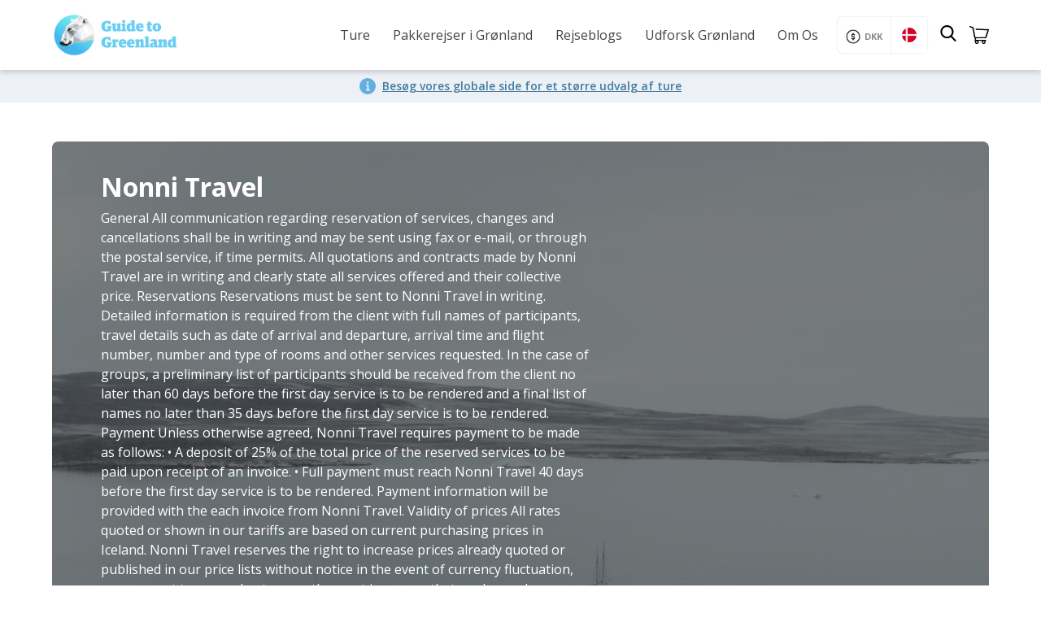

--- FILE ---
content_type: text/html; charset=UTF-8
request_url: https://guidetogreenland.com/da/tour-operator/nonni-travel-da/
body_size: 43278
content:
<!doctype html>
<html lang="da-DK" class="no-js">
	<head>
		<meta charset="UTF-8">
		<title>Nonni Travel | Guide to Greenland</title>

		<link href="//www.google-analytics.com" rel="dns-prefetch">
		<link href="https://guidetogreenland.com/wp-content/uploads/2020/05/cropped-Logo-GTG.png" rel="shortcut icon">
        <link href="https://guidetogreenland.com/wp-content/uploads/2020/05/cropped-Logo-GTG.png" rel="apple-touch-icon-precomposed">

		<meta http-equiv="X-UA-Compatible" content="IE=edge,chrome=1">
		<meta name="viewport" content="width=device-width, initial-scale=1.0">
		<meta name="viewport" content="width=device-width, initial-scale=1.0, maximum-scale=1.0,user-scalable=0"/>
		<meta name="p:domain_verify" content="8c5d1e842708eb99db4b6731f3a8673f"/>
		
		<script type="text/javascript">
			(function(c,l,a,r,i,t,y){
				c[a]=c[a]||function(){(c[a].q=c[a].q||[]).push(arguments)};
				t=l.createElement(r);t.async=1;t.src="https://www.clarity.ms/tag/"+i;
				y=l.getElementsByTagName(r)[0];y.parentNode.insertBefore(t,y);
			})(window, document, "clarity", "script", "jcl7h04dhm");
		</script>
		
		<meta name='robots' content='index, follow, max-image-preview:large, max-snippet:-1, max-video-preview:-1' />
	<style>img:is([sizes="auto" i], [sizes^="auto," i]) { contain-intrinsic-size: 3000px 1500px }</style>
	<link rel="alternate" hreflang="en" href="https://guidetogreenland.com/tour-operator/nonni-travel/" />
<link rel="alternate" hreflang="da" href="https://guidetogreenland.com/da/tour-operator/nonni-travel-da/" />
<link rel="alternate" hreflang="x-default" href="https://guidetogreenland.com/tour-operator/nonni-travel/" />

<!-- Google Tag Manager for WordPress by gtm4wp.com -->
<script data-cfasync="false" data-pagespeed-no-defer>
	var gtm4wp_datalayer_name = "dataLayer";
	var dataLayer = dataLayer || [];
	const gtm4wp_use_sku_instead = false;
	const gtm4wp_currency = 'DKK';
	const gtm4wp_product_per_impression = 10;
	const gtm4wp_clear_ecommerce = false;
</script>
<!-- End Google Tag Manager for WordPress by gtm4wp.com -->
	<!-- This site is optimized with the Yoast SEO plugin v25.6 - https://yoast.com/wordpress/plugins/seo/ -->
	<link rel="canonical" href="https://guidetogreenland.com/da/tour-operator/nonni-travel-da/" />
	<meta property="og:locale" content="da_DK" />
	<meta property="og:type" content="article" />
	<meta property="og:title" content="Nonni Travel | Guide to Greenland" />
	<meta property="og:description" content="General All communication regarding reservation of services, changes and cancellations shall be in writing and may be sent using fax or e-mail, or through the postal service, if time permits. All quotations and contracts made by Nonni Travel are in writing and clearly state all services offered and their collective price. Reservations Reservations must be sent to Nonni Travel in writing. Detailed information is required from the client with full names of participants, travel details such as date of arrival and departure, arrival time and flight number, number and type of rooms and other services requested. In the case of groups, a preliminary list of participants should be received from the client no later than 60 days before the first day service is to be rendered and a final list of names no later than 35 days before the first day service is to be rendered. Payment Unless otherwise agreed, Nonni Travel requires payment to be made as follows: • A deposit of 25% of the total price of the reserved services to be paid upon receipt of an invoice. • Full payment must reach Nonni Travel 40 days before the first day service is to be rendered. Payment information  will be provided with the each invoice from Nonni Travel. Validity of prices All rates quoted or shown in our tariffs are based on current purchasing prices in Iceland. Nonni Travel reserves the right to increase prices already quoted or published in our price lists without notice in the event of currency fluctuation, government taxes, or due to any other cost increases that are beyond our control. After an invoice has been issued the price is guaranteed against any surcharge, unless an increase is due to government laws or currency changes. In the case of currency changes Nonni Travel will absorb an amount equivalent to 5% of the package price, but that in excess of 5% will be charged to the client. A client will be entitled to cancel his booking with a full refund if the surcharge exceeds 10% of the originally invoiced amount. Discounts for children are subject to the nature of the services to be provided and the terms of Nonni Travel’s service partners. Vouchers Upon receipt of full payment from the client, Nonni Travel will issue service vouchers or tickets as relevant. The vouchers/tickets will either be posted to the client or handed to the client upon his arrival in Iceland. It is the client’s responsibility to safeguard the vouchers/tickets and present these to the relevant service partners as payment for each service rendered. Changes Nonni Travel reserves the right to levy a charge for any change to a confirmed reservation, requested by the client. The charge is subject to Nonni Travel&#039;s current tariff and the policy of Nonni Travel&#039;s service partners. Cancellations Cancellations must be made in writing and clearly dated. Nonni Travel will make every effort to ensure the best protection for the client in case of cancellations. However, a late cancellation can result in compensation claims from hotels and other service partners. In conformity with business practices within the Icelandic Travel Industry, Nonni Travel is obliged to charge its clients a cancellation fee at a percentage of the full price, depending on the notice before the first day service is to be rendered, as follows: Individuals &#8211; Notice of Cancellation made  &#8211; more than 2 weeks prior: 25%;  &#8211; less than 2 weeks prior: 50%;  &#8211; less than 72 hours prior: 100% (no refund). Groups (10 or more) &#8211; Notice of Cancellation made  &#8211; more than 4 weeks prior: 25%;  &#8211; less than 4 weeks prior: 50%;  &#8211; less than 1 week prior: 100% (no refund). Due to more stringent cancellation rules of some of Nonni Travel’s service partners, which include airlines and hotels, refunds may, depending on the composition of the cancelled services, be lower than outlined above. Cancellation by passengers within a group may either result in a price increase for the whole group and/or a cancellation fee being charged to the passengers who have cancelled. Liability Nonni Travel acts in good faith and disclaims responsibility for any loss, damage, accidents, sickness or schedule changes caused by weather or road conditions, force majeure such as natural catastrophies, strikes or any irregularities beyond the control of Nonni Travel. Nonni Travel cannot be held responsible for acts, defaults of, or delays caused by, any agent, guide, restaurant, hotel, coach operator, airline, or any persons or companies, however caused. In the case of any changes to flights (domestic and international), the passenger is responsible for any additional costs incurred as a result of such changes, (i.e. additional hotel nights, meals, transfers, etc.). All medical costs arising during tours must be paid by the client. Loss of or damage to luggage is at the client’s own risk." />
	<meta property="og:url" content="https://guidetogreenland.com/da/tour-operator/nonni-travel-da/" />
	<meta property="og:site_name" content="Guide to Greenland" />
	<meta name="twitter:card" content="summary_large_image" />
	<script type="application/ld+json" class="yoast-schema-graph">{"@context":"https://schema.org","@graph":[{"@type":"CollectionPage","@id":"https://guidetogreenland.com/da/tour-operator/nonni-travel-da/","url":"https://guidetogreenland.com/da/tour-operator/nonni-travel-da/","name":"Nonni Travel | Guide to Greenland","isPartOf":{"@id":"https://guidetogreenland.com/da/#website"},"primaryImageOfPage":{"@id":"https://guidetogreenland.com/da/tour-operator/nonni-travel-da/#primaryimage"},"image":{"@id":"https://guidetogreenland.com/da/tour-operator/nonni-travel-da/#primaryimage"},"thumbnailUrl":"https://guidetogreenland.com/wp-content/uploads/2020/05/amazing-4-days-ilulissat-disko-bay-Guide-to-Greenland-2.jpg","breadcrumb":{"@id":"https://guidetogreenland.com/da/tour-operator/nonni-travel-da/#breadcrumb"},"inLanguage":"da-DK"},{"@type":"ImageObject","inLanguage":"da-DK","@id":"https://guidetogreenland.com/da/tour-operator/nonni-travel-da/#primaryimage","url":"https://guidetogreenland.com/wp-content/uploads/2020/05/amazing-4-days-ilulissat-disko-bay-Guide-to-Greenland-2.jpg","contentUrl":"https://guidetogreenland.com/wp-content/uploads/2020/05/amazing-4-days-ilulissat-disko-bay-Guide-to-Greenland-2.jpg","width":926,"height":463},{"@type":"BreadcrumbList","@id":"https://guidetogreenland.com/da/tour-operator/nonni-travel-da/#breadcrumb","itemListElement":[{"@type":"ListItem","position":1,"name":"Home","item":"https://guidetogreenland.com/da/"},{"@type":"ListItem","position":2,"name":"Nonni Travel"}]},{"@type":"WebSite","@id":"https://guidetogreenland.com/da/#website","url":"https://guidetogreenland.com/da/","name":"Guide to Greenland","description":"Largest selection of tours in Greenland","potentialAction":[{"@type":"SearchAction","target":{"@type":"EntryPoint","urlTemplate":"https://guidetogreenland.com/da/?s={search_term_string}"},"query-input":{"@type":"PropertyValueSpecification","valueRequired":true,"valueName":"search_term_string"}}],"inLanguage":"da-DK"}]}</script>
	<!-- / Yoast SEO plugin. -->


<link rel='stylesheet' id='wp-block-library-css' href='https://guidetogreenland.com/wp-includes/css/dist/block-library/style.min.css?ver=6.8.3.1766398631' media='all' />
<style id='classic-theme-styles-inline-css' type='text/css'>
/*! This file is auto-generated */
.wp-block-button__link{color:#fff;background-color:#32373c;border-radius:9999px;box-shadow:none;text-decoration:none;padding:calc(.667em + 2px) calc(1.333em + 2px);font-size:1.125em}.wp-block-file__button{background:#32373c;color:#fff;text-decoration:none}
</style>
<link rel='stylesheet' id='select2-css' href='https://guidetogreenland.com/wp-content/plugins/woocommerce/assets/css/select2.css?ver=10.0.5.1766398631' media='all' />
<link rel='stylesheet' id='yith-wcaf-css' href='https://guidetogreenland.com/wp-content/plugins/yith-woocommerce-affiliates/assets/css/yith-wcaf.min.css?ver=3.20.0.1766398631' media='all' />
<link rel='stylesheet' id='cr-frontend-css-css' href='https://guidetogreenland.com/wp-content/plugins/customer-reviews-woocommerce/css/frontend.css?ver=5.81.1.1766398631' media='all' />
<link rel='stylesheet' id='cr-badges-css-css' href='https://guidetogreenland.com/wp-content/plugins/customer-reviews-woocommerce/css/badges.css?ver=5.81.1.1766398631' media='all' />
<style id='global-styles-inline-css' type='text/css'>
:root{--wp--preset--aspect-ratio--square: 1;--wp--preset--aspect-ratio--4-3: 4/3;--wp--preset--aspect-ratio--3-4: 3/4;--wp--preset--aspect-ratio--3-2: 3/2;--wp--preset--aspect-ratio--2-3: 2/3;--wp--preset--aspect-ratio--16-9: 16/9;--wp--preset--aspect-ratio--9-16: 9/16;--wp--preset--color--black: #000000;--wp--preset--color--cyan-bluish-gray: #abb8c3;--wp--preset--color--white: #ffffff;--wp--preset--color--pale-pink: #f78da7;--wp--preset--color--vivid-red: #cf2e2e;--wp--preset--color--luminous-vivid-orange: #ff6900;--wp--preset--color--luminous-vivid-amber: #fcb900;--wp--preset--color--light-green-cyan: #7bdcb5;--wp--preset--color--vivid-green-cyan: #00d084;--wp--preset--color--pale-cyan-blue: #8ed1fc;--wp--preset--color--vivid-cyan-blue: #0693e3;--wp--preset--color--vivid-purple: #9b51e0;--wp--preset--gradient--vivid-cyan-blue-to-vivid-purple: linear-gradient(135deg,rgba(6,147,227,1) 0%,rgb(155,81,224) 100%);--wp--preset--gradient--light-green-cyan-to-vivid-green-cyan: linear-gradient(135deg,rgb(122,220,180) 0%,rgb(0,208,130) 100%);--wp--preset--gradient--luminous-vivid-amber-to-luminous-vivid-orange: linear-gradient(135deg,rgba(252,185,0,1) 0%,rgba(255,105,0,1) 100%);--wp--preset--gradient--luminous-vivid-orange-to-vivid-red: linear-gradient(135deg,rgba(255,105,0,1) 0%,rgb(207,46,46) 100%);--wp--preset--gradient--very-light-gray-to-cyan-bluish-gray: linear-gradient(135deg,rgb(238,238,238) 0%,rgb(169,184,195) 100%);--wp--preset--gradient--cool-to-warm-spectrum: linear-gradient(135deg,rgb(74,234,220) 0%,rgb(151,120,209) 20%,rgb(207,42,186) 40%,rgb(238,44,130) 60%,rgb(251,105,98) 80%,rgb(254,248,76) 100%);--wp--preset--gradient--blush-light-purple: linear-gradient(135deg,rgb(255,206,236) 0%,rgb(152,150,240) 100%);--wp--preset--gradient--blush-bordeaux: linear-gradient(135deg,rgb(254,205,165) 0%,rgb(254,45,45) 50%,rgb(107,0,62) 100%);--wp--preset--gradient--luminous-dusk: linear-gradient(135deg,rgb(255,203,112) 0%,rgb(199,81,192) 50%,rgb(65,88,208) 100%);--wp--preset--gradient--pale-ocean: linear-gradient(135deg,rgb(255,245,203) 0%,rgb(182,227,212) 50%,rgb(51,167,181) 100%);--wp--preset--gradient--electric-grass: linear-gradient(135deg,rgb(202,248,128) 0%,rgb(113,206,126) 100%);--wp--preset--gradient--midnight: linear-gradient(135deg,rgb(2,3,129) 0%,rgb(40,116,252) 100%);--wp--preset--font-size--small: 13px;--wp--preset--font-size--medium: 20px;--wp--preset--font-size--large: 36px;--wp--preset--font-size--x-large: 42px;--wp--preset--spacing--20: 0.44rem;--wp--preset--spacing--30: 0.67rem;--wp--preset--spacing--40: 1rem;--wp--preset--spacing--50: 1.5rem;--wp--preset--spacing--60: 2.25rem;--wp--preset--spacing--70: 3.38rem;--wp--preset--spacing--80: 5.06rem;--wp--preset--shadow--natural: 6px 6px 9px rgba(0, 0, 0, 0.2);--wp--preset--shadow--deep: 12px 12px 50px rgba(0, 0, 0, 0.4);--wp--preset--shadow--sharp: 6px 6px 0px rgba(0, 0, 0, 0.2);--wp--preset--shadow--outlined: 6px 6px 0px -3px rgba(255, 255, 255, 1), 6px 6px rgba(0, 0, 0, 1);--wp--preset--shadow--crisp: 6px 6px 0px rgba(0, 0, 0, 1);}:where(.is-layout-flex){gap: 0.5em;}:where(.is-layout-grid){gap: 0.5em;}body .is-layout-flex{display: flex;}.is-layout-flex{flex-wrap: wrap;align-items: center;}.is-layout-flex > :is(*, div){margin: 0;}body .is-layout-grid{display: grid;}.is-layout-grid > :is(*, div){margin: 0;}:where(.wp-block-columns.is-layout-flex){gap: 2em;}:where(.wp-block-columns.is-layout-grid){gap: 2em;}:where(.wp-block-post-template.is-layout-flex){gap: 1.25em;}:where(.wp-block-post-template.is-layout-grid){gap: 1.25em;}.has-black-color{color: var(--wp--preset--color--black) !important;}.has-cyan-bluish-gray-color{color: var(--wp--preset--color--cyan-bluish-gray) !important;}.has-white-color{color: var(--wp--preset--color--white) !important;}.has-pale-pink-color{color: var(--wp--preset--color--pale-pink) !important;}.has-vivid-red-color{color: var(--wp--preset--color--vivid-red) !important;}.has-luminous-vivid-orange-color{color: var(--wp--preset--color--luminous-vivid-orange) !important;}.has-luminous-vivid-amber-color{color: var(--wp--preset--color--luminous-vivid-amber) !important;}.has-light-green-cyan-color{color: var(--wp--preset--color--light-green-cyan) !important;}.has-vivid-green-cyan-color{color: var(--wp--preset--color--vivid-green-cyan) !important;}.has-pale-cyan-blue-color{color: var(--wp--preset--color--pale-cyan-blue) !important;}.has-vivid-cyan-blue-color{color: var(--wp--preset--color--vivid-cyan-blue) !important;}.has-vivid-purple-color{color: var(--wp--preset--color--vivid-purple) !important;}.has-black-background-color{background-color: var(--wp--preset--color--black) !important;}.has-cyan-bluish-gray-background-color{background-color: var(--wp--preset--color--cyan-bluish-gray) !important;}.has-white-background-color{background-color: var(--wp--preset--color--white) !important;}.has-pale-pink-background-color{background-color: var(--wp--preset--color--pale-pink) !important;}.has-vivid-red-background-color{background-color: var(--wp--preset--color--vivid-red) !important;}.has-luminous-vivid-orange-background-color{background-color: var(--wp--preset--color--luminous-vivid-orange) !important;}.has-luminous-vivid-amber-background-color{background-color: var(--wp--preset--color--luminous-vivid-amber) !important;}.has-light-green-cyan-background-color{background-color: var(--wp--preset--color--light-green-cyan) !important;}.has-vivid-green-cyan-background-color{background-color: var(--wp--preset--color--vivid-green-cyan) !important;}.has-pale-cyan-blue-background-color{background-color: var(--wp--preset--color--pale-cyan-blue) !important;}.has-vivid-cyan-blue-background-color{background-color: var(--wp--preset--color--vivid-cyan-blue) !important;}.has-vivid-purple-background-color{background-color: var(--wp--preset--color--vivid-purple) !important;}.has-black-border-color{border-color: var(--wp--preset--color--black) !important;}.has-cyan-bluish-gray-border-color{border-color: var(--wp--preset--color--cyan-bluish-gray) !important;}.has-white-border-color{border-color: var(--wp--preset--color--white) !important;}.has-pale-pink-border-color{border-color: var(--wp--preset--color--pale-pink) !important;}.has-vivid-red-border-color{border-color: var(--wp--preset--color--vivid-red) !important;}.has-luminous-vivid-orange-border-color{border-color: var(--wp--preset--color--luminous-vivid-orange) !important;}.has-luminous-vivid-amber-border-color{border-color: var(--wp--preset--color--luminous-vivid-amber) !important;}.has-light-green-cyan-border-color{border-color: var(--wp--preset--color--light-green-cyan) !important;}.has-vivid-green-cyan-border-color{border-color: var(--wp--preset--color--vivid-green-cyan) !important;}.has-pale-cyan-blue-border-color{border-color: var(--wp--preset--color--pale-cyan-blue) !important;}.has-vivid-cyan-blue-border-color{border-color: var(--wp--preset--color--vivid-cyan-blue) !important;}.has-vivid-purple-border-color{border-color: var(--wp--preset--color--vivid-purple) !important;}.has-vivid-cyan-blue-to-vivid-purple-gradient-background{background: var(--wp--preset--gradient--vivid-cyan-blue-to-vivid-purple) !important;}.has-light-green-cyan-to-vivid-green-cyan-gradient-background{background: var(--wp--preset--gradient--light-green-cyan-to-vivid-green-cyan) !important;}.has-luminous-vivid-amber-to-luminous-vivid-orange-gradient-background{background: var(--wp--preset--gradient--luminous-vivid-amber-to-luminous-vivid-orange) !important;}.has-luminous-vivid-orange-to-vivid-red-gradient-background{background: var(--wp--preset--gradient--luminous-vivid-orange-to-vivid-red) !important;}.has-very-light-gray-to-cyan-bluish-gray-gradient-background{background: var(--wp--preset--gradient--very-light-gray-to-cyan-bluish-gray) !important;}.has-cool-to-warm-spectrum-gradient-background{background: var(--wp--preset--gradient--cool-to-warm-spectrum) !important;}.has-blush-light-purple-gradient-background{background: var(--wp--preset--gradient--blush-light-purple) !important;}.has-blush-bordeaux-gradient-background{background: var(--wp--preset--gradient--blush-bordeaux) !important;}.has-luminous-dusk-gradient-background{background: var(--wp--preset--gradient--luminous-dusk) !important;}.has-pale-ocean-gradient-background{background: var(--wp--preset--gradient--pale-ocean) !important;}.has-electric-grass-gradient-background{background: var(--wp--preset--gradient--electric-grass) !important;}.has-midnight-gradient-background{background: var(--wp--preset--gradient--midnight) !important;}.has-small-font-size{font-size: var(--wp--preset--font-size--small) !important;}.has-medium-font-size{font-size: var(--wp--preset--font-size--medium) !important;}.has-large-font-size{font-size: var(--wp--preset--font-size--large) !important;}.has-x-large-font-size{font-size: var(--wp--preset--font-size--x-large) !important;}
:where(.wp-block-post-template.is-layout-flex){gap: 1.25em;}:where(.wp-block-post-template.is-layout-grid){gap: 1.25em;}
:where(.wp-block-columns.is-layout-flex){gap: 2em;}:where(.wp-block-columns.is-layout-grid){gap: 2em;}
:root :where(.wp-block-pullquote){font-size: 1.5em;line-height: 1.6;}
</style>
<link rel='stylesheet' id='wpml-blocks-css' href='https://guidetogreenland.com/wp-content/plugins/sitepress-multilingual-cms/dist/css/blocks/styles.css?ver=4.6.3.1766398631' media='all' />
<link rel='stylesheet' id='contact-form-7-css' href='https://guidetogreenland.com/wp-content/plugins/contact-form-7/includes/css/styles.css?ver=6.1.1.1766398631' media='all' />
<link rel='stylesheet' id='gtg-exit-intent-css-css' href='https://guidetogreenland.com/wp-content/plugins/gtg-exit-intent/exit-intent.css?ver=1.0.0.1766398631' media='all' />
<link rel='stylesheet' id='woo-related-products-css' href='https://guidetogreenland.com/wp-content/plugins/woo-related-products-refresh-on-reload/public/css/woo-related-products-public.css?ver=1.0.0.1766398631' media='all' />
<link rel='stylesheet' id='wcml-dropdown-0-css' href='//guidetogreenland.com/wp-content/plugins/woocommerce-multilingual/templates/currency-switchers/legacy-dropdown/style.css?ver=5.1.3.1766398631' media='all' />
<link rel='stylesheet' id='woocommerce-layout-css' href='https://guidetogreenland.com/wp-content/plugins/woocommerce/assets/css/woocommerce-layout.css?ver=10.0.5.1766398631' media='all' />
<link rel='stylesheet' id='woocommerce-smallscreen-css' href='https://guidetogreenland.com/wp-content/plugins/woocommerce/assets/css/woocommerce-smallscreen.css?ver=10.0.5.1766398631' media='only screen and (max-width: 768px)' />
<link rel='stylesheet' id='woocommerce-general-css' href='https://guidetogreenland.com/wp-content/plugins/woocommerce/assets/css/woocommerce.css?ver=10.0.5.1766398631' media='all' />
<style id='woocommerce-inline-inline-css' type='text/css'>
.woocommerce form .form-row .required { visibility: visible; }
</style>
<link rel='stylesheet' id='bambora_online_classic_front_style-css' href='https://guidetogreenland.com/wp-content/plugins/bambora-online-classic/style/bambora-online-classic-front.css?ver=6.8.3.1766398631' media='all' />
<link rel='stylesheet' id='wpml-legacy-dropdown-0-css' href='//guidetogreenland.com/wp-content/plugins/sitepress-multilingual-cms/templates/language-switchers/legacy-dropdown/style.min.css?ver=1.1766398631' media='all' />
<style id='wpml-legacy-dropdown-0-inline-css' type='text/css'>
.wpml-ls-statics-shortcode_actions{background-color:#ffffff;}.wpml-ls-statics-shortcode_actions, .wpml-ls-statics-shortcode_actions .wpml-ls-sub-menu, .wpml-ls-statics-shortcode_actions a {border-color:#cdcdcd;}.wpml-ls-statics-shortcode_actions a {color:#444444;background-color:#ffffff;}.wpml-ls-statics-shortcode_actions a:hover,.wpml-ls-statics-shortcode_actions a:focus {color:#000000;background-color:#eeeeee;}.wpml-ls-statics-shortcode_actions .wpml-ls-current-language>a {color:#444444;background-color:#ffffff;}.wpml-ls-statics-shortcode_actions .wpml-ls-current-language:hover>a, .wpml-ls-statics-shortcode_actions .wpml-ls-current-language>a:focus {color:#000000;background-color:#eeeeee;}
</style>
<link rel='stylesheet' id='ez-toc-css' href='https://guidetogreenland.com/wp-content/plugins/easy-table-of-contents/assets/css/screen.min.css?ver=2.0.75.1766398631' media='all' />
<style id='ez-toc-inline-css' type='text/css'>
div#ez-toc-container .ez-toc-title {font-size: 100%;}div#ez-toc-container .ez-toc-title {font-weight: 600;}div#ez-toc-container ul li , div#ez-toc-container ul li a {font-size: 90%;}div#ez-toc-container ul li , div#ez-toc-container ul li a {font-weight: 500;}div#ez-toc-container nav ul ul li {font-size: 80%;}div#ez-toc-container {background: #fff;border: 1px solid #ddd;}div#ez-toc-container p.ez-toc-title , #ez-toc-container .ez_toc_custom_title_icon , #ez-toc-container .ez_toc_custom_toc_icon {color: #666666;}div#ez-toc-container ul.ez-toc-list a {color: #428bca;}div#ez-toc-container ul.ez-toc-list a:hover {color: #2a6496;}div#ez-toc-container ul.ez-toc-list a:visited {color: #428bca;}
.ez-toc-container-direction {direction: ltr;}.ez-toc-counter ul {direction: ltr;counter-reset: item ;}.ez-toc-counter nav ul li a::before {content: counter(item, disc) '  ';margin-right: .2em; counter-increment: item;flex-grow: 0;flex-shrink: 0;float: left; }.ez-toc-widget-direction {direction: ltr;}.ez-toc-widget-container ul {direction: ltr;counter-reset: item ;}.ez-toc-widget-container nav ul li a::before {content: counter(item, disc) '  ';margin-right: .2em; counter-increment: item;flex-grow: 0;flex-shrink: 0;float: left; }
</style>
<link rel='stylesheet' id='metorik-css-css' href='https://guidetogreenland.com/wp-content/plugins/metorik-helper/assets/css/metorik.css?ver=2.0.10.1766398631' media='all' />
<link rel='stylesheet' id='yith-infs-style-css' href='https://guidetogreenland.com/wp-content/plugins/yith-infinite-scrolling/assets/css/frontend.css?ver=2.2.0.1766398631' media='all' />
<link rel='stylesheet' id='brands-styles-css' href='https://guidetogreenland.com/wp-content/plugins/woocommerce/assets/css/brands.css?ver=10.0.5.1766398631' media='all' />
<link rel='stylesheet' id='filtering-css-css' href='https://guidetogreenland.com/wp-content/themes/html5blank-stable/components/filtering/filtering.css?ver=1765745561.1766398631' media='all' />
<link rel='stylesheet' id='day-tour-css-css' href='https://guidetogreenland.com/wp-content/themes/html5blank-stable/components/single-products/day-tour/day-tour.css?ver=1763738412.1766398631' media='all' />
<link rel='stylesheet' id='normalize-css' href='https://guidetogreenland.com/wp-content/themes/html5blank-stable/normalize.css?ver=1.1766398631' media='all' />
<link rel='stylesheet' id='html5blank-css' href='https://guidetogreenland.com/wp-content/themes/html5blank-stable/style.css?ver=1.1766398631' media='all' />
<link rel='stylesheet' id='yith-wcmv-font-icons-css' href='https://guidetogreenland.com/wp-content/plugins/yith-woocommerce-multi-vendor-premium/assets/third-party/fontello/css/fontello-embedded.min.css?ver=5.7.0.1766398631' media='all' />
<link rel='stylesheet' id='yith-wc-product-vendors-css' href='https://guidetogreenland.com/wp-content/plugins/yith-woocommerce-multi-vendor-premium/assets/css/product-vendors.min.css?ver=5.7.0.1766398631' media='all' />
<style id='yith-wc-product-vendors-inline-css' type='text/css'>
:root {--ywcmv-name-color:#bc360a;--ywcmv-name-color-hover:#ea9629;--ywcmv-header-text-color:#ffffff;--ywcmv-header-background-color:rgba( 0, 0, 0, 0.5 );}
</style>
<link rel='stylesheet' id='yith-wcbk-css' href='https://guidetogreenland.com/wp-content/plugins/yith-woocommerce-booking-premium/assets/css/global.css?ver=5.25.0.1766398631' media='all' />
<style id='yith-wcbk-inline-css' type='text/css'>
:root{--yith-wcbk-primary:#00a7b7;--yith-wcbk-primary-light:#00cbe0;--yith-wcbk-primary-contrast:#ffffff;--yith-wcbk-border-color:#d1d1d1;--yith-wcbk-border-color-focus:#a7d9ec;--yith-wcbk-shadow-color-focus:rgba(167, 217, 236, .35);--yith-wcbk-underlined-bg:#e8eff1;--yith-wcbk-underlined-text:#4e8ba2;--yith-wcbk-fields-font-size:15px;}
</style>
<link rel='stylesheet' id='yith-wcbk-people-selector-css' href='https://guidetogreenland.com/wp-content/plugins/yith-woocommerce-booking-premium/assets/css/people-selector.css?ver=5.25.0.1766398631' media='all' />
<link rel='stylesheet' id='yith-wcbk-date-range-picker-css' href='https://guidetogreenland.com/wp-content/plugins/yith-woocommerce-booking-premium/assets/css/date-range-picker.css?ver=5.25.0.1766398631' media='all' />
<link rel='stylesheet' id='yith-wcbk-datepicker-css' href='https://guidetogreenland.com/wp-content/plugins/yith-woocommerce-booking-premium/assets/css/datepicker.css?ver=5.25.0.1766398631' media='all' />
<link rel='stylesheet' id='yith-wcbk-fields-css' href='https://guidetogreenland.com/wp-content/plugins/yith-woocommerce-booking-premium/assets/css/fields.css?ver=5.25.0.1766398631' media='all' />
<link rel='stylesheet' id='yith-plugin-fw-icon-font-css' href='https://guidetogreenland.com/wp-content/plugins/yith-woocommerce-affiliates/plugin-fw/assets/css/yith-icon.css?ver=4.7.4.1766398631' media='all' />
<link rel='stylesheet' id='yith-wcbk-booking-form-css' href='https://guidetogreenland.com/wp-content/plugins/yith-woocommerce-booking-premium/assets/css/booking-form.css?ver=5.25.0.1766398631' media='all' />
<link rel='stylesheet' id='jquery-ui-style-css' href='https://guidetogreenland.com/wp-content/plugins/yith-woocommerce-booking-premium/assets/css/jquery-ui/jquery-ui.min.css?ver=1.13.1.1766398631' media='all' />
<link rel='stylesheet' id='yith-wcbk-frontend-style-css' href='https://guidetogreenland.com/wp-content/plugins/yith-woocommerce-booking-premium/assets/css/frontend/frontend.css?ver=5.25.0.1766398631' media='all' />
<link rel='stylesheet' id='yith-wcbk-popup-css' href='https://guidetogreenland.com/wp-content/plugins/yith-woocommerce-booking-premium/assets/css/frontend/popup.css?ver=5.25.0.1766398631' media='all' />
<link rel='stylesheet' id='dashicons-css' href='https://guidetogreenland.com/wp-includes/css/dashicons.min.css?ver=6.8.3.1766398631' media='all' />
<style id='dashicons-inline-css' type='text/css'>
[data-font="Dashicons"]:before {font-family: 'Dashicons' !important;content: attr(data-icon) !important;speak: none !important;font-weight: normal !important;font-variant: normal !important;text-transform: none !important;line-height: 1 !important;font-style: normal !important;-webkit-font-smoothing: antialiased !important;-moz-osx-font-smoothing: grayscale !important;}
</style>
<link rel='stylesheet' id='yith-wcbk-search-form-css' href='https://guidetogreenland.com/wp-content/plugins/yith-woocommerce-booking-premium/modules/search-forms/assets/css/search-form.css?ver=5.25.0.1766398631' media='all' />
<script type="text/javascript" src="https://guidetogreenland.com/wp-includes/js/jquery/jquery.min.js?ver=3.7.1.1766398631" id="jquery-core-js"></script>
<script type="text/javascript" src="https://guidetogreenland.com/wp-includes/js/jquery/jquery-migrate.min.js?ver=3.4.1.1766398631" id="jquery-migrate-js"></script>
<script type="text/javascript" src="https://guidetogreenland.com/wp-content/themes/html5blank-stable/js/lib/conditionizr-4.3.0.min.js?ver=4.3.0.1766398631" id="conditionizr-js"></script>
<script type="text/javascript" src="https://guidetogreenland.com/wp-content/themes/html5blank-stable/js/lib/modernizr-2.7.1.min.js?ver=2.7.1.1766398631" id="modernizr-js"></script>
<script type="text/javascript" src="https://guidetogreenland.com/wp-content/themes/html5blank-stable/js/scripts.js?ver=1.0.0.1766398631" id="html5blankscripts-js"></script>
<script type="text/javascript" src="https://guidetogreenland.com/wp-content/themes/html5blank-stable/js/scripts_dk.js?ver=1.0.0.1766398631" id="html5blankscripts1-js"></script>
<script type="text/javascript" src="https://guidetogreenland.com/wp-content/plugins/woocommerce/assets/js/jquery-blockui/jquery.blockUI.min.js?ver=2.7.0-wc.10.0.5.1766398631" id="jquery-blockui-js" data-wp-strategy="defer"></script>
<script type="text/javascript" src="https://guidetogreenland.com/wp-content/plugins/woocommerce/assets/js/js-cookie/js.cookie.min.js?ver=2.1.4-wc.10.0.5.1766398631" id="js-cookie-js" defer="defer" data-wp-strategy="defer"></script>
<script type="text/javascript" id="woocommerce-js-extra">
/* <![CDATA[ */
var woocommerce_params = {"ajax_url":"\/wp-admin\/admin-ajax.php?lang=da","wc_ajax_url":"\/da\/?wc-ajax=%%endpoint%%","i18n_password_show":"Vis adgangskode","i18n_password_hide":"Skjul adgangskode"};
/* ]]> */
</script>
<script type="text/javascript" src="https://guidetogreenland.com/wp-content/plugins/woocommerce/assets/js/frontend/woocommerce.min.js?ver=10.0.5.1766398631" id="woocommerce-js" defer="defer" data-wp-strategy="defer"></script>
<script type="text/javascript" src="//guidetogreenland.com/wp-content/plugins/sitepress-multilingual-cms/templates/language-switchers/legacy-dropdown/script.min.js?ver=1.1766398631" id="wpml-legacy-dropdown-0-js"></script>
<script type="text/javascript" src="//maps.google.com/maps/api/js?language=en&amp;ver=6.8.3.1766398631" id="gmaps-api-js"></script>
<script type="text/javascript" src="https://guidetogreenland.com/wp-content/plugins/yith-woocommerce-multi-vendor-premium/assets/third-party/gmap3/gmap3.min.js?ver=6.0.0.1766398631" id="gmap3-js"></script>
<link rel="https://api.w.org/" href="https://guidetogreenland.com/da/wp-json/" /><meta name="generator" content="WPML ver:4.6.3 stt:12,1,3;" />
	<link rel="preconnect" href="https://fonts.googleapis.com">
	<link rel="preconnect" href="https://fonts.gstatic.com">
	<link href='https://fonts.googleapis.com/css2?display=swap&family=Open+Sans:wght@400;600;700' rel='stylesheet'><style type="text/css" id="branda-admin-bar-logo">
body #wpadminbar #wp-admin-bar-wp-logo > .ab-item {
	background-image: url(https://guidetogreenland.com/wp-content/uploads/2020/05/Logo-no-text.png);
	background-repeat: no-repeat;
	background-position: 50%;
	background-size: 80%;
}
body #wpadminbar #wp-admin-bar-wp-logo > .ab-item .ab-icon:before {
	content: " ";
}
</style>


<!-- Google Tag Manager for WordPress by gtm4wp.com -->
<!-- GTM Container placement set to automatic -->
<script data-cfasync="false" data-pagespeed-no-defer type="text/javascript">
	var dataLayer_content = {"pagePostType":"product","pagePostType2":"tax-product","pageCategory":[]};
	dataLayer.push( dataLayer_content );
</script>
<script data-cfasync="false" data-pagespeed-no-defer type="text/javascript">
(function(w,d,s,l,i){w[l]=w[l]||[];w[l].push({'gtm.start':
new Date().getTime(),event:'gtm.js'});var f=d.getElementsByTagName(s)[0],
j=d.createElement(s),dl=l!='dataLayer'?'&l='+l:'';j.async=true;j.src=
'//www.googletagmanager.com/gtm.js?id='+i+dl;f.parentNode.insertBefore(j,f);
})(window,document,'script','dataLayer','GTM-T4MZ47W');
</script>
<!-- End Google Tag Manager for WordPress by gtm4wp.com -->	<noscript><style>.woocommerce-product-gallery{ opacity: 1 !important; }</style></noscript>
	<link rel="icon" href="https://guidetogreenland.com/wp-content/uploads/2020/05/cropped-Logo-GTG-48x48.png" sizes="32x32" />
<link rel="icon" href="https://guidetogreenland.com/wp-content/uploads/2020/05/cropped-Logo-GTG-250x250.png" sizes="192x192" />
<link rel="apple-touch-icon" href="https://guidetogreenland.com/wp-content/uploads/2020/05/cropped-Logo-GTG-250x250.png" />
<meta name="msapplication-TileImage" content="https://guidetogreenland.com/wp-content/uploads/2020/05/cropped-Logo-GTG-300x300.png" />
		<style type="text/css" id="wp-custom-css">
			.social-media-icon img, .social-media-icon {
    max-width: 35px !important;
}		</style>
			<style id="egf-frontend-styles" type="text/css">
		p {font-family: 'Open Sans', sans-serif;font-style: normal;font-weight: 400;} h1 {font-family: 'Open Sans', sans-serif;font-style: normal;font-weight: 700;} h2 {font-family: 'Open Sans', sans-serif;font-style: normal;font-weight: 700;} h3 {font-family: 'Open Sans', sans-serif;font-style: normal;font-weight: 600;} h4 {font-family: 'Open Sans', sans-serif;font-style: normal;font-weight: 600;} h5 {} h6 {} 	</style>
			<script>
        // conditionizr.com
        // configure environment tests
        conditionizr.config({
            assets: 'https://guidetogreenland.com/wp-content/themes/html5blank-stable',
            tests: {}
        });
        </script>
		
		<script type="text/javascript" src="https://cdnjs.cloudflare.com/ajax/libs/jquery-cookie/1.4.1/jquery.cookie.min.js"></script>

	</head>
	
	<body class="archive tax-yith_shop_vendor term-nonni-travel-da term-772 wp-theme-html5blank-stable theme-html5blank-stable woocommerce woocommerce-page woocommerce-no-js yith-booking">

		<!-- wrapper -->
		

			<!-- header -->
			<header class="header py-4" role="banner">
				<div class="wrapper clear flex items-center justify-content">
					<!-- logo -->
					<div class="logo">
						<a href="https://guidetogreenland.com/da/">
							<picture style="max-height: 55px;" class="logo-img">
<source type="image/webp" srcset="/wp-content/uploads/2023/07/gtg-logo.png.webp"/>
<img src="/wp-content/uploads/2023/07/gtg-logo.png" alt="Logo"/>
</picture>

						</a>
					</div>
					<!-- /logo -->

					<!-- nav -->
					<div class="nav-wrapper flex-grow text-right flex justify-end items-center">
						<nav class="nav list-none list-inline mr-3 hidden lg-flex" role="navigation">
							<ul id="menu-menu-dk" class="menu"><li id="menu-item-40297" class="menu-item menu-item-type-taxonomy menu-item-object-product_cat menu-item-40297"><a href="https://guidetogreenland.com/da/reserver-ferie-rejser/oplevelser-i-groenland/dagsture/">Ture</a></li>
<li id="menu-item-40295" class="menu-item menu-item-type-taxonomy menu-item-object-product_cat menu-item-40295"><a href="https://guidetogreenland.com/da/reserver-ferie-rejser/pakkerejser/">Pakkerejser i Grønland</a></li>
<li id="menu-item-40255" class="menu-item menu-item-type-post_type menu-item-object-page menu-item-40255"><a href="https://guidetogreenland.com/da/rejse-blogs/">Rejseblogs</a></li>
<li id="menu-item-14272" class="menu-item menu-item-type-post_type menu-item-object-page menu-item-14272"><a href="https://guidetogreenland.com/da/om-groenland/">Udforsk Grønland</a></li>
<li id="menu-item-42316" class="menu-item menu-item-type-post_type menu-item-object-page menu-item-42316"><a href="https://guidetogreenland.com/da/om-os/">Om Os</a></li>
</ul>						</nav>
						
						
						<div class="hidden lg-flex">
							 
	
	<div class="woocs-style-1-dropdown" style="width: 100%;" tabindex="1">
		<div class="woocs-style-1-select">
			<span>DKK</span>
		</div>
		<ul class="woocs-style-1-dropdown-menu" style="display: none;">
							<li data-currency="DKK">DKK</li>
							<li data-currency="USD">USD</li>
							<li data-currency="EUR">EUR</li>
							<li data-currency="GBP">GBP</li>
							<li data-currency="NOK">NOK</li>
							<li data-currency="SEK">SEK</li>
							<li data-currency="ISK">ISK</li>
							<li data-currency="AUD">AUD</li>
							<li data-currency="CAD">CAD</li>
							<li data-currency="JPY">JPY</li>
							<li data-currency="CNH">CNH</li>
							<li data-currency="HKD">HKD</li>
					</ul>
	</div>
		
								
<div
	 class="wpml-ls-statics-shortcode_actions wpml-ls wpml-ls-legacy-dropdown js-wpml-ls-legacy-dropdown">
	<ul>

		<li tabindex="0" class="wpml-ls-slot-shortcode_actions wpml-ls-item wpml-ls-item-da wpml-ls-current-language wpml-ls-item-legacy-dropdown">
			<a href="#" class="js-wpml-ls-item-toggle wpml-ls-item-toggle">
                                                    <img
            class="wpml-ls-flag"
            src="https://guidetogreenland.com/wp-content/uploads/flags/da.png"
            alt="Dansk"
            width=18
            height=12
    /></a>

			<ul class="wpml-ls-sub-menu">
				
					<li class="wpml-ls-slot-shortcode_actions wpml-ls-item wpml-ls-item-en wpml-ls-first-item">
						<a href="https://guidetogreenland.com/tour-operator/nonni-travel/" class="wpml-ls-link">
                                                                <img
            class="wpml-ls-flag"
            src="https://guidetogreenland.com/wp-content/uploads/flags/UK flag.png"
            alt="English"
            width=18
            height=12
    /></a>
					</li>

				
					<li class="wpml-ls-slot-shortcode_actions wpml-ls-item wpml-ls-item-de wpml-ls-last-item">
						<a href="https://guidetogreenland.com/de/" class="wpml-ls-link">
                                                                <img
            class="wpml-ls-flag"
            src="https://guidetogreenland.com/wp-content/plugins/sitepress-multilingual-cms/res/flags/de.png"
            alt="German"
            width=18
            height=12
    /></a>
					</li>

							</ul>

		</li>

	</ul>
</div>
						</div>

						<div style="position: relative;">
						<a id="dropdown-search-wrapper" href="#" class="ml-4 mt-1">							<svg version="1.1" id="Capa_1" xmlns="http://www.w3.org/2000/svg" xmlns:xlink="http://www.w3.org/1999/xlink" x="0px" y="0px" height="20"
								 viewBox="0 0 56.966 56.966" style="enable-background:new 0 0 56.966 56.966;" xml:space="preserve">
							<path d="M55.146,51.887L41.588,37.786c3.486-4.144,5.396-9.358,5.396-14.786c0-12.682-10.318-23-23-23s-23,10.318-23,23
								s10.318,23,23,23c4.761,0,9.298-1.436,13.177-4.162l13.661,14.208c0.571,0.593,1.339,0.92,2.162,0.92
								c0.779,0,1.518-0.297,2.079-0.837C56.255,54.982,56.293,53.08,55.146,51.887z M23.984,6c9.374,0,17,7.626,17,17s-7.626,17-17,17
								s-17-7.626-17-17S14.61,6,23.984,6z"/>
							</svg>
						</a>
							<div id="dropdown-search">
								<!-- search -->
<form class="search" method="get" action="https://guidetogreenland.com/da/" role="search">
	<input class="search-input" type="search" name="s" placeholder="Skriv og klik "Enter" bagefter" value="">
	<button class="search-submit" type="submit" role="button">Search</button>
</form>
<!-- /search -->
							</div>
						</div>

						        <div class="ml-4"><a class="menu-item cart-contents" href="https://guidetogreenland.com/da/cart-2/" title="My Basket">
            <div class="cart-contents-count">
                <svg xmlns="http://www.w3.org/2000/svg" width="24.307" viewBox="0 0 28.307 26.641">
                  <g id="shopping-cart-empty-side-view" transform="translate(0 -13.148)">
                    <path id="Path_36" data-name="Path 36" d="M28.143,18.229a.908.908,0,0,0-.706-.388L9.878,17.085A.908.908,0,0,0,9.8,18.9l16.37.706L22.952,29.648H8.628L6.04,15.557a.908.908,0,0,0-.561-.681L1.241,13.211A.908.908,0,0,0,.576,14.9l3.769,1.48L6.978,30.72a.908.908,0,0,0,.893.744h.437l-1,2.771a.757.757,0,0,0,.712,1.013h.7a2.725,2.725,0,1,0,4.05,0h5.941a2.725,2.725,0,1,0,4.05,0h.851a.757.757,0,1,0,0-1.514H9.1l.817-2.271h13.7a.908.908,0,0,0,.865-.631l3.784-11.807A.906.906,0,0,0,28.143,18.229Zm-17.4,20.047a1.211,1.211,0,1,1,1.211-1.211A1.212,1.212,0,0,1,10.748,38.276Zm9.99,0a1.211,1.211,0,1,1,1.211-1.211A1.212,1.212,0,0,1,20.738,38.276Z" transform="translate(0)"/>
                  </g>
                </svg>
                    </div></a></div>
        
						<div class="flex lg-hidden items-center ml-4">
							<svg style="display: none; margin: 0px 2.5px" id="mobile-menu-close" xmlns="http://www.w3.org/2000/svg" width="22" viewBox="0 0 20.414 20.414">
							  <g id="Group_10" data-name="Group 10" transform="translate(-263.793 -351.793)">
							    <line id="Line_12" data-name="Line 12" x2="19" y2="19" transform="translate(264.5 352.5)" fill="none" stroke="#333" stroke-width="2"/>
							    <line id="Line_13" data-name="Line 13" y1="19" x2="19" transform="translate(264.5 352.5)" fill="none" stroke="#333" stroke-width="2"/>
							  </g>
							</svg>

							<svg id="mobile-open" xmlns="http://www.w3.org/2000/svg" width="27" height="16" viewBox="0 0 27 16">
							  <g id="Group_9" data-name="Group 9" transform="translate(-264.5 -234.5)">
							    <line id="Line_9" data-name="Line 9" x2="27" transform="translate(264.5 235.5)" fill="none" stroke="#333" stroke-width="3"/>
							    <line id="Line_10" data-name="Line 10" x2="27" transform="translate(264.5 242.5)" fill="none" stroke="#333" stroke-width="3"/>
							    <line id="Line_11" data-name="Line 11" x2="27" transform="translate(264.5 249.5)" fill="none" stroke="#333" stroke-width="3"/>
							  </g>
							</svg>
						</div>
					</div>	
					<!-- /nav -->


					<div id="mobile-menu">

						<ul id="menu-mobile-menu-dk" class="menu"><li id="menu-item-18916" class="menu-item menu-item-type-custom menu-item-object-custom menu-item-18916"><a href="/da/reserver-ferie-rejser/?swoof=1&#038;pa_tour-type=dagsture&#038;paged=1">Dagsture</a></li>
<li id="menu-item-18915" class="menu-item menu-item-type-taxonomy menu-item-object-product_cat menu-item-18915"><a href="https://guidetogreenland.com/da/reserver-ferie-rejser/pakkerejser/">Pakkerejser i Grønland</a></li>
<li id="menu-item-42914" class="menu-item menu-item-type-custom menu-item-object-custom menu-item-has-children menu-item-42914"><a href="#">Populære Tur Kategorier</a>
<ul class="sub-menu">
	<li id="menu-item-42915" class="menu-item menu-item-type-taxonomy menu-item-object-product_cat menu-item-42915"><a href="https://guidetogreenland.com/da/reserver-ferie-rejser/natur-og-dyreliv-i-groenland/nordlys-ture/">Nordlys</a></li>
	<li id="menu-item-42916" class="menu-item menu-item-type-taxonomy menu-item-object-product_cat menu-item-42916"><a href="https://guidetogreenland.com/da/reserver-ferie-rejser/oplevelser-i-groenland/hundeslaedeture/">Hundeslæde</a></li>
	<li id="menu-item-42918" class="menu-item menu-item-type-taxonomy menu-item-object-product_cat menu-item-42918"><a href="https://guidetogreenland.com/da/reserver-ferie-rejser/natur-og-dyreliv-i-groenland/hvalsafari-ture/">Hvalsafari</a></li>
	<li id="menu-item-42917" class="menu-item menu-item-type-taxonomy menu-item-object-product_cat menu-item-42917"><a href="https://guidetogreenland.com/da/reserver-ferie-rejser/natur-og-dyreliv-i-groenland/gletsjer-og-indlandsisen/">Gletsjer &amp; Indlandsisen</a></li>
	<li id="menu-item-42919" class="menu-item menu-item-type-taxonomy menu-item-object-product_cat menu-item-42919"><a href="https://guidetogreenland.com/da/reserver-ferie-rejser/oplevelser-i-groenland/baadture/">Bådture</a></li>
	<li id="menu-item-42920" class="menu-item menu-item-type-taxonomy menu-item-object-product_cat menu-item-42920"><a href="https://guidetogreenland.com/da/reserver-ferie-rejser/oplevelser-i-groenland/fly-og-helikopterture/">Fly &#038; Helikopter</a></li>
	<li id="menu-item-42921" class="menu-item menu-item-type-taxonomy menu-item-object-product_cat menu-item-42921"><a href="https://guidetogreenland.com/da/reserver-ferie-rejser/oplevelser-i-groenland/sup-kayakture/">SUP- &#038; kayak</a></li>
</ul>
</li>
<li id="menu-item-42903" class="menu-item menu-item-type-custom menu-item-object-custom menu-item-has-children menu-item-42903"><a href="#">Ultimative Rejseguides</a>
<ul class="sub-menu">
	<li id="menu-item-42905" class="menu-item menu-item-type-post_type menu-item-object-articles menu-item-42905"><a href="https://guidetogreenland.com/da/om-groenland/rejseinformation/den-ultimative-rejseguide-til-gronland/">Den Ultimative Rejseguide til Grønland</a></li>
	<li id="menu-item-42907" class="menu-item menu-item-type-post_type menu-item-object-articles menu-item-42907"><a href="https://guidetogreenland.com/da/om-groenland/rejseinformation/den-ultimative-rejseguide-til-nuuk/">Den Ultimative Rejseguide til Nuuk</a></li>
	<li id="menu-item-42908" class="menu-item menu-item-type-post_type menu-item-object-articles menu-item-42908"><a href="https://guidetogreenland.com/da/om-groenland/rejseinformation/den-ultimative-rejseguide-til-ilulissat/">Den Ultimative Rejseguide til Ilulissat</a></li>
	<li id="menu-item-42904" class="menu-item menu-item-type-post_type menu-item-object-articles menu-item-42904"><a href="https://guidetogreenland.com/da/om-groenland/rejseinformation/den-ultimative-rejseguide-til-kangerlussuaq/">Den Ultimative Rejseguide til Kangerlussuaq</a></li>
	<li id="menu-item-42913" class="menu-item menu-item-type-post_type menu-item-object-articles menu-item-42913"><a href="https://guidetogreenland.com/da/om-groenland/rejseinformation/den-ultimative-rejseguide-til-aasiaat/">Den Ultimative Rejseguide til Aasiaat</a></li>
	<li id="menu-item-42912" class="menu-item menu-item-type-post_type menu-item-object-articles menu-item-42912"><a href="https://guidetogreenland.com/da/om-groenland/rejseinformation/den-ultimative-rejseguide-til-qaqortoq/">Den Ultimative Rejseguide til Qaqortoq</a></li>
	<li id="menu-item-42910" class="menu-item menu-item-type-post_type menu-item-object-articles menu-item-42910"><a href="https://guidetogreenland.com/da/om-groenland/rejseinformation/den-ultimative-rejseguide-til-sisimiut/">Den Ultimative Rejseguide til Sisimiut</a></li>
	<li id="menu-item-42911" class="menu-item menu-item-type-post_type menu-item-object-articles menu-item-42911"><a href="https://guidetogreenland.com/da/om-groenland/rejseinformation/den-ultimative-rejseguide-til-uummannaq/">Den Ultimative Rejseguide til Uummannaq</a></li>
	<li id="menu-item-42909" class="menu-item menu-item-type-post_type menu-item-object-articles menu-item-42909"><a href="https://guidetogreenland.com/da/om-groenland/rejseinformation/den-ultimative-rejseguide-til-tasiilaq/">Den Ultimative Rejseguide til Tasiilaq</a></li>
	<li id="menu-item-42906" class="menu-item menu-item-type-post_type menu-item-object-articles menu-item-42906"><a href="https://guidetogreenland.com/da/om-groenland/rejseinformation/den-ultimative-rejseguide-til-maniitsoq/">Den Ultimative Rejseguide til Maniitsoq</a></li>
</ul>
</li>
<li id="menu-item-40145" class="menu-item menu-item-type-post_type menu-item-object-page menu-item-40145"><a href="https://guidetogreenland.com/da/om-groenland/">Om Grønland</a></li>
<li id="menu-item-40258" class="menu-item menu-item-type-post_type menu-item-object-page menu-item-40258"><a href="https://guidetogreenland.com/da/rejse-blogs/">Rejseblogs</a></li>
<li id="menu-item-42317" class="menu-item menu-item-type-post_type menu-item-object-page menu-item-42317"><a href="https://guidetogreenland.com/da/om-os/">Om Os</a></li>
</ul>						<div class="flex lg-hidden">
							
<div
	 class="wpml-ls-statics-shortcode_actions wpml-ls wpml-ls-legacy-dropdown js-wpml-ls-legacy-dropdown">
	<ul>

		<li tabindex="0" class="wpml-ls-slot-shortcode_actions wpml-ls-item wpml-ls-item-da wpml-ls-current-language wpml-ls-item-legacy-dropdown">
			<a href="#" class="js-wpml-ls-item-toggle wpml-ls-item-toggle">
                                                    <img
            class="wpml-ls-flag"
            src="https://guidetogreenland.com/wp-content/uploads/flags/da.png"
            alt="Dansk"
            width=18
            height=12
    /></a>

			<ul class="wpml-ls-sub-menu">
				
					<li class="wpml-ls-slot-shortcode_actions wpml-ls-item wpml-ls-item-en wpml-ls-first-item">
						<a href="https://guidetogreenland.com/tour-operator/nonni-travel/" class="wpml-ls-link">
                                                                <img
            class="wpml-ls-flag"
            src="https://guidetogreenland.com/wp-content/uploads/flags/UK flag.png"
            alt="English"
            width=18
            height=12
    /></a>
					</li>

				
					<li class="wpml-ls-slot-shortcode_actions wpml-ls-item wpml-ls-item-de wpml-ls-last-item">
						<a href="https://guidetogreenland.com/de/" class="wpml-ls-link">
                                                                <img
            class="wpml-ls-flag"
            src="https://guidetogreenland.com/wp-content/plugins/sitepress-multilingual-cms/res/flags/de.png"
            alt="German"
            width=18
            height=12
    /></a>
					</li>

							</ul>

		</li>

	</ul>
</div>
							
							 
	
	<div class="woocs-style-1-dropdown" style="width: 100%;" tabindex="1">
		<div class="woocs-style-1-select">
			<span>DKK</span>
		</div>
		<ul class="woocs-style-1-dropdown-menu" style="display: none;">
							<li data-currency="DKK">DKK</li>
							<li data-currency="USD">USD</li>
							<li data-currency="EUR">EUR</li>
							<li data-currency="GBP">GBP</li>
							<li data-currency="NOK">NOK</li>
							<li data-currency="SEK">SEK</li>
							<li data-currency="ISK">ISK</li>
							<li data-currency="AUD">AUD</li>
							<li data-currency="CAD">CAD</li>
							<li data-currency="JPY">JPY</li>
							<li data-currency="CNH">CNH</li>
							<li data-currency="HKD">HKD</li>
					</ul>
	</div>
		
							</div>
					</div>
				</div>
			</header>
		
						<div class="information_bar">
				<svg height="20" viewBox="0 0 24 24" >
					<path d="M12 0a12 12 0 1012 12A12.013 12.013 0 0012 0zm.25 5a1.5 1.5 0 11-1.5 1.5 1.5 1.5 0 011.5-1.5zm2.25 13.5h-4a1 1 0 010-2h.75a.25.25 0 00.25-.25v-4.5a.25.25 0 00-.25-.25h-.75a1 1 0 010-2h1a2 2 0 012 2v4.75a.25.25 0 00.25.25h.75a1 1 0 110 2z"></path>
				</svg>
				<a href="https://guidetogreenland.com/" target="_blank" title="">Besøg vores globale side for et større udvalg af ture</a>			</div>
						<!-- /header -->
<div class="wrapper"><header class="woocommerce-products-header mt-12 mb-12">	<div class="flex flex-column md-flex-row items-center justify-between"><div><h1 style="margin-bottom:10px;text-align:left;" class="woocommerce-products-header__title page-title">Nonni Travel</h1><div class="term-description"><p style="text-align:left;">General
All communication regarding reservation of services, changes and cancellations shall be in writing and may be sent using fax or e-mail, or through the postal service, if time permits. All quotations and contracts made by Nonni Travel are in writing and clearly state all services offered and their collective price.

Reservations
Reservations must be sent to Nonni Travel in writing. Detailed information is required from the client with full names of participants, travel details such as date of arrival and departure, arrival time and flight number, number and type of rooms and other services requested. In the case of groups, a preliminary list of participants should be received from the client no later than 60 days before the first day service is to be rendered and a final list of names no later than 35 days before the first day service is to be rendered.

Payment
Unless otherwise agreed, Nonni Travel requires payment to be made as follows:
• A deposit of 25% of the total price of the reserved services to be paid upon receipt of an invoice.
• Full payment must reach Nonni Travel 40 days before the first day service is to be rendered. Payment information    will be provided with the each invoice from Nonni Travel.

Validity of prices
All rates quoted or shown in our tariffs are based on current purchasing prices in Iceland. Nonni Travel reserves the right to increase prices already quoted or published in our price lists without notice in the event of currency fluctuation, government taxes, or due to any other cost increases that are beyond our control. After an invoice has been issued the price is guaranteed against any surcharge, unless an increase is due to government laws or currency changes. In the case of currency changes Nonni Travel will absorb an amount equivalent to 5% of the package price, but that in excess of 5% will be charged to the client.  A client will be entitled to cancel his booking with a full refund if the surcharge exceeds 10% of the originally invoiced amount.

Discounts for children are subject to the nature of the services to be provided and the terms of Nonni Travel’s service partners.

Vouchers
Upon receipt of full payment from the client, Nonni Travel will issue service vouchers or tickets as relevant. The vouchers/tickets will either be posted to the client or handed to the client upon his arrival in Iceland. It is the client’s responsibility to safeguard the vouchers/tickets and present these to the relevant service partners as payment for each service rendered.

Changes
Nonni Travel reserves the right to levy a charge for any change to a confirmed reservation, requested by the client. The charge is subject to Nonni Travel&#39;s current tariff and the policy of Nonni Travel&#39;s service partners.

Cancellations
Cancellations must be made in writing and clearly dated. Nonni Travel will make every effort to ensure the best protection for the client in case of cancellations. However, a late cancellation can result in compensation claims from hotels and other service partners. In conformity with business practices within the Icelandic Travel Industry, Nonni Travel is obliged to charge its clients a cancellation fee at a percentage of the full price, depending on the notice before the first day service is to be rendered, as follows:

Individuals - Notice of Cancellation made
  - more than 2 weeks prior: 25%;
  - less  than  2 weeks prior: 50%;
  - less than 72 hours prior: 100% (no refund). 

Groups (10 or more) - Notice of Cancellation made
  - more than 4 weeks prior: 25%;
  - less  than 4 weeks prior: 50%;
  - less  than 1  week prior: 100% (no refund).

Due to more stringent cancellation rules of some of Nonni Travel’s service partners, which include airlines and hotels, refunds may, depending on the composition of the cancelled services, be lower than outlined above. Cancellation by passengers within a group may either result in a price increase for the whole group and/or a cancellation fee being charged to the passengers who have cancelled.

Liability
Nonni Travel acts in good faith and disclaims responsibility for any loss, damage, accidents, sickness or schedule changes caused by weather or road conditions, force majeure such as natural catastrophies, strikes or any irregularities beyond the control of Nonni Travel. Nonni Travel cannot be held responsible for acts, defaults of, or delays caused by, any agent, guide, restaurant, hotel, coach operator, airline, or any persons or companies, however caused. In the case of any changes to flights (domestic and international), the passenger is responsible for any additional costs incurred as a result of such changes, (i.e. additional hotel nights, meals, transfers, etc.). All medical costs arising during tours must be paid by the client. Loss of or damage to luggage is at the client’s own risk.</p></div><picture><source type="image/webp" srcset="https://guidetogreenland.com/wp-content/uploads/2021/07/Ittoqqortoormiit-Johannes-Becker-hannes_becker-Guide-to-Greenland--scaled.jpg"><img src="https://guidetogreenland.com/wp-content/uploads/2021/07/Ittoqqortoormiit-Johannes-Becker-hannes_becker-Guide-to-Greenland--scaled.jpg"></picture></div>			<div style="">
				<div style="color:white;display:flex;align-items:center;font-size: 38px;font-weight: 700; justify-content: center; margin-bottom: 10px;" class="x-1z11s6n e1t4nolz1">
					<svg  width="32px" fill="#f9ca63" viewBox="0 0 19 47" class="x-xjoji8 e1t4nolz0"><path d="M14.19 45.713c-.08-.037-.162-.06-.231-.111-.595-.451-1.19-.902-1.772-1.376-.1-.081-.163-.274-.176-.422-.069-.784-.087-1.575-.194-2.352a5.115 5.115 0 00-.4-1.42c-.57-1.235-1.19-2.44-1.798-3.669-.188 1.812-.182 3.617.213 5.444a2.381 2.381 0 01-.22-.236 75.818 75.818 0 01-1.333-1.864c-.069-.104-.12-.311-.082-.422.59-1.524.451-3.07.144-4.63a230.724 230.724 0 01-.563-3.026c-.044-.244-.05-.495-.132-.747-.751 2.012-1.064 4.098-.695 6.398-.106-.14-.169-.185-.194-.251a187.426 187.426 0 01-1.259-3.122c-.043-.11-.037-.303.02-.392.632-1.013 1.039-2.13 1.139-3.38.119-1.531.188-3.07.275-4.6.007-.12 0-.245-.03-.378-.564.828-.978 1.768-1.429 2.685-.463.947-.67 1.975-.689 3.062-.03 0-.056.008-.087.008-.07-.348-.157-.688-.2-1.036-.107-.814-.201-1.627-.289-2.448-.012-.089.013-.23.063-.281.626-.659 1.077-1.465 1.46-2.33.694-1.561 1.095-3.255 1.515-4.941a.903.903 0 00.025-.355c-.314.377-.627.754-.94 1.124-.206.244-.4.503-.62.732-.801.85-1.24 1.923-1.44 3.151-.019.104-.056.193-.081.289-.026-.008-.05-.008-.076-.015.025-.577.032-1.161.076-1.738.056-.696.15-1.391.244-2.086.019-.126.094-.281.181-.348a9.104 9.104 0 002.756-3.358c.382-.8.895-1.502 1.352-2.249.082-.133.17-.259.238-.421-1.484.71-2.836 1.627-3.795 3.21-.03-.03-.056-.052-.087-.082.194-.613.376-1.235.582-1.841.194-.6.407-1.08 1.033-1.347 1.109-.473 2.017-1.412 2.919-2.315.47-.473.945-.924 1.421-1.39.107-.111.213-.23.3-.385-.707.03-1.377.266-2.022.57s-1.259.687-1.916 1.05c.031-.089.056-.185.106-.266.37-.6.74-1.191 1.121-1.776.057-.089.182-.17.282-.17 1.234-.037 2.374-.466 3.47-1.102.588-.34 1.196-.636 1.79-.954a.643.643 0 00.232-.2c-1.365-.281-2.711-.177-4.058.289.069-.09.125-.178.2-.252.132-.14.27-.274.401-.414.508-.562.984-.991 1.804-.784 1.19.296 2.41.03 3.607-.148.432-.067.87-.119 1.303-.185.069-.008.137-.045.213-.118-1.416-.674-2.837-1.28-4.415-.814a3.332 3.332 0 00-.113-.17c.081-.03.169-.03.238-.082.238-.177.47-.362.695-.562.476-.421.977-.732 1.584-.873.652-.155 1.215-.577 1.66-1.183.426-.585.839-1.191 1.246-1.798.1-.148.157-.34.238-.51h-.188c-.225.104-.444.215-.676.318-.708.31-1.453.533-2.123.94-.714.436-1.215 1.146-1.265 2.182-.006.096-.12.214-.2.28-.714.504-1.435.992-2.155 1.487-.037.03-.094.03-.138.037-.018-.022-.037-.037-.062-.059 1.158-1.168 1.616-2.714 1.866-4.467-1.346.887-2.474 1.945-3.175 3.498-.288.629-.27 1.34-.069 2.034.144-.037.25-.066.357-.096.013.022.019.045.031.067-.67.74-1.346 1.48-2.016 2.219.482-1.724 0-3.395-.107-5.09-.52.94-1.02 1.872-1.427 2.863-.551 1.34-.445 2.722.006 4.076a.545.545 0 01-.05.503c-.426.762-.833 1.531-1.246 2.293-.038.067-.082.126-.12.193-.024 0-.05 0-.075-.008.076-1.79.082-3.565-.789-5.185-.056.155-.106.274-.137.4-.295 1.198-.62 2.389-.87 3.602-.27 1.272.118 2.404.7 3.44.12.206.163.34.094.569-.288 1.035-.563 2.078-.845 3.114-.025.103-.063.2-.094.303-.069-.089-.081-.155-.075-.222.075-1.132-.175-2.167-.67-3.129-.207-.4-.388-.813-.589-1.213-.188-.37-.394-.725-.588-1.087-.038.007-.076.022-.12.03-.037 1.309-.093 2.625-.1 3.935-.006.946.157 1.864.577 2.685.281.554.632 1.065 1.202 1.154-.063 1.472-.125 2.936-.194 4.408-.495-2.345-2.004-3.78-3.382-5.34-.012.177.019.325.05.48.188 1.065.338 2.153.576 3.203.351 1.568 1.002 2.922 2.286 3.691.2.119.426.17.645.26.244 1.338.501 2.743.77 4.245-.081-.118-.119-.155-.144-.207a5.665 5.665 0 00-1.722-2.197c-.908-.71-1.835-1.405-2.749-2.1v.147c.038.052.088.104.113.163.407.976.833 1.953 1.22 2.944.709 1.82 1.842 3.033 3.476 3.595.37.126.401.103.458-.296l1.822 4.076c-1.716-1.702-3.707-2.3-5.768-2.619.32.377.683.703.94 1.125.77 1.264 1.778 2.174 2.924 2.884.933.577 1.935.8 2.994.555.094-.022.244.081.325.178.64.784 1.297 1.597 1.954 2.404.063.074.12.162.176.244-.013.022-.032.051-.044.074-1.002-.422-2.042-.577-3.1-.533-1.04.044-2.08.133-3.169.207.069.126.081.156.094.163 1.49.94 2.968 1.938 4.678 2.241 1.058.185 2.073.045 3.025-.57.087-.059.25-.014.35.045.934.614 1.867 1.243 2.8 1.864"></path></svg>	
					<div style="display: flex;flex-direction: column;text-align:center;">
					<span>5</span>
					<span style="font-size: 14px;font-weight: 600;margin-top:-5px">Stars</span>
					</div>
				<svg  fill="#f9ca63" width="32px" viewBox="0 0 19 47" style="transform:scale(-1, 1)" class="x-xjoji8 e1t4nolz0"><path d="M14.19 45.713c-.08-.037-.162-.06-.231-.111-.595-.451-1.19-.902-1.772-1.376-.1-.081-.163-.274-.176-.422-.069-.784-.087-1.575-.194-2.352a5.115 5.115 0 00-.4-1.42c-.57-1.235-1.19-2.44-1.798-3.669-.188 1.812-.182 3.617.213 5.444a2.381 2.381 0 01-.22-.236 75.818 75.818 0 01-1.333-1.864c-.069-.104-.12-.311-.082-.422.59-1.524.451-3.07.144-4.63a230.724 230.724 0 01-.563-3.026c-.044-.244-.05-.495-.132-.747-.751 2.012-1.064 4.098-.695 6.398-.106-.14-.169-.185-.194-.251a187.426 187.426 0 01-1.259-3.122c-.043-.11-.037-.303.02-.392.632-1.013 1.039-2.13 1.139-3.38.119-1.531.188-3.07.275-4.6.007-.12 0-.245-.03-.378-.564.828-.978 1.768-1.429 2.685-.463.947-.67 1.975-.689 3.062-.03 0-.056.008-.087.008-.07-.348-.157-.688-.2-1.036-.107-.814-.201-1.627-.289-2.448-.012-.089.013-.23.063-.281.626-.659 1.077-1.465 1.46-2.33.694-1.561 1.095-3.255 1.515-4.941a.903.903 0 00.025-.355c-.314.377-.627.754-.94 1.124-.206.244-.4.503-.62.732-.801.85-1.24 1.923-1.44 3.151-.019.104-.056.193-.081.289-.026-.008-.05-.008-.076-.015.025-.577.032-1.161.076-1.738.056-.696.15-1.391.244-2.086.019-.126.094-.281.181-.348a9.104 9.104 0 002.756-3.358c.382-.8.895-1.502 1.352-2.249.082-.133.17-.259.238-.421-1.484.71-2.836 1.627-3.795 3.21-.03-.03-.056-.052-.087-.082.194-.613.376-1.235.582-1.841.194-.6.407-1.08 1.033-1.347 1.109-.473 2.017-1.412 2.919-2.315.47-.473.945-.924 1.421-1.39.107-.111.213-.23.3-.385-.707.03-1.377.266-2.022.57s-1.259.687-1.916 1.05c.031-.089.056-.185.106-.266.37-.6.74-1.191 1.121-1.776.057-.089.182-.17.282-.17 1.234-.037 2.374-.466 3.47-1.102.588-.34 1.196-.636 1.79-.954a.643.643 0 00.232-.2c-1.365-.281-2.711-.177-4.058.289.069-.09.125-.178.2-.252.132-.14.27-.274.401-.414.508-.562.984-.991 1.804-.784 1.19.296 2.41.03 3.607-.148.432-.067.87-.119 1.303-.185.069-.008.137-.045.213-.118-1.416-.674-2.837-1.28-4.415-.814a3.332 3.332 0 00-.113-.17c.081-.03.169-.03.238-.082.238-.177.47-.362.695-.562.476-.421.977-.732 1.584-.873.652-.155 1.215-.577 1.66-1.183.426-.585.839-1.191 1.246-1.798.1-.148.157-.34.238-.51h-.188c-.225.104-.444.215-.676.318-.708.31-1.453.533-2.123.94-.714.436-1.215 1.146-1.265 2.182-.006.096-.12.214-.2.28-.714.504-1.435.992-2.155 1.487-.037.03-.094.03-.138.037-.018-.022-.037-.037-.062-.059 1.158-1.168 1.616-2.714 1.866-4.467-1.346.887-2.474 1.945-3.175 3.498-.288.629-.27 1.34-.069 2.034.144-.037.25-.066.357-.096.013.022.019.045.031.067-.67.74-1.346 1.48-2.016 2.219.482-1.724 0-3.395-.107-5.09-.52.94-1.02 1.872-1.427 2.863-.551 1.34-.445 2.722.006 4.076a.545.545 0 01-.05.503c-.426.762-.833 1.531-1.246 2.293-.038.067-.082.126-.12.193-.024 0-.05 0-.075-.008.076-1.79.082-3.565-.789-5.185-.056.155-.106.274-.137.4-.295 1.198-.62 2.389-.87 3.602-.27 1.272.118 2.404.7 3.44.12.206.163.34.094.569-.288 1.035-.563 2.078-.845 3.114-.025.103-.063.2-.094.303-.069-.089-.081-.155-.075-.222.075-1.132-.175-2.167-.67-3.129-.207-.4-.388-.813-.589-1.213-.188-.37-.394-.725-.588-1.087-.038.007-.076.022-.12.03-.037 1.309-.093 2.625-.1 3.935-.006.946.157 1.864.577 2.685.281.554.632 1.065 1.202 1.154-.063 1.472-.125 2.936-.194 4.408-.495-2.345-2.004-3.78-3.382-5.34-.012.177.019.325.05.48.188 1.065.338 2.153.576 3.203.351 1.568 1.002 2.922 2.286 3.691.2.119.426.17.645.26.244 1.338.501 2.743.77 4.245-.081-.118-.119-.155-.144-.207a5.665 5.665 0 00-1.722-2.197c-.908-.71-1.835-1.405-2.749-2.1v.147c.038.052.088.104.113.163.407.976.833 1.953 1.22 2.944.709 1.82 1.842 3.033 3.476 3.595.37.126.401.103.458-.296l1.822 4.076c-1.716-1.702-3.707-2.3-5.768-2.619.32.377.683.703.94 1.125.77 1.264 1.778 2.174 2.924 2.884.933.577 1.935.8 2.994.555.094-.022.244.081.325.178.64.784 1.297 1.597 1.954 2.404.063.074.12.162.176.244-.013.022-.032.051-.044.074-1.002-.422-2.042-.577-3.1-.533-1.04.044-2.08.133-3.169.207.069.126.081.156.094.163 1.49.94 2.968 1.938 4.678 2.241 1.058.185 2.073.045 3.025-.57.087-.059.25-.014.35.045.934.614 1.867 1.243 2.8 1.864"></path></svg>
</div>
			<span style="font-size: 14px;font-weight: 500; color:white;">Based on 2 Reviews</span>
		</div>
	</div>
	</header>

<div id="primary" class="content-area"><main id="main" class="site-main" role="main"><nav class="woocommerce-breadcrumb" aria-label="Breadcrumb"><a href="https://guidetogreenland.com/da/">Forside</a>&nbsp;&#47;&nbsp;<a href="https://guidetogreenland.com/da/reserver-ferie-rejser/">Se alle ture</a>&nbsp;&#47;&nbsp;Tour operator&nbsp;&#47;&nbsp;Nonni Travel</nav>  
<h2 class="store-product-list-title">Our products</h2><div class="woocommerce-notices-wrapper"></div><p class="woocommerce-result-count" role="alert" aria-relevant="all" data-is-sorted-by="true">
	Viser alle 5 resultater<span class="screen-reader-text">Sorteret efter popularitet</span></p>
<form class="woocommerce-ordering" method="get">
		<select
		name="orderby"
		class="orderby"
					aria-label="Webshop ordre"
			>
					<option value="popularity"  selected='selected'>Sortér efter popularitet</option>
					<option value="rating" >Sortér efter gennemsnitlig vurdering</option>
					<option value="date" >Sortér efter nyeste</option>
					<option value="price" >Sortér efter pris: lav til høj</option>
					<option value="price-desc" >Sortér efter pris: høj til lav</option>
			</select>
	<input type="hidden" name="paged" value="1" />
	</form>
<ul class="products columns-4">

<li class="product type-product post-14888 status-publish first instock product_cat-baadture product_cat-disko-bugten product_cat-fra-island-til-groenland product_cat-gletsjer-og-indlandsisen product_cat-groenlandsk-kultur product_cat-historiske-ture product_cat-iceberg-icefjord-tours product_cat-ilulissat-isfjord-ture product_cat-midnatssol-ture product_cat-natur-og-dyreliv-i-groenland product_cat-oplevelser-i-groenland product_cat-pakkerejser product_cat-sommerrejser product_cat-ture-i-bestemte-omraader product_cat-ture-i-hver-by product_cat-ture-i-ilulissat product_cat-ture-til-verdensarv-steder-i-groenland product_cat-vandre-og-trekkingture product_tag-ilulissat-da product_tag-island product_tag-reykjavik-da has-post-thumbnail virtual sold-individually purchasable product-type-booking">
    <a href="https://guidetogreenland.com/da/reserver-ferie-rejser/4-fantastiske-dage-ilulissat-diskobugten/"><div class="product-image-wrapper"><div class="product_thumb_rating_wrapper"><div class="product_thumb_star rating5"><svg xmlns="http://www.w3.org/2000/svg" width="16" viewBox="0 0 31.588 30.234">
					  <path id="Path_2" data-name="Path 2" d="M34.6,1.039,30.744,8.856l-8.626,1.258a1.89,1.89,0,0,0-1.045,3.224l6.241,6.081L25.837,28.01A1.888,1.888,0,0,0,28.577,30l7.717-4.056L44.011,30a1.89,1.89,0,0,0,2.74-1.99l-1.476-8.591,6.241-6.081a1.89,1.89,0,0,0-1.045-3.224L41.844,8.856,37.988,1.039A1.891,1.891,0,0,0,34.6,1.039Z" transform="translate(-20.5 0.013)" fill="#fff"/>
					</svg><span>5.00</span></div><div class="after-rating">(1)</div></div><div class="product-image-ribbon">Inklusiv flyvninger fra Island</div><picture class="attachment-woocommerce_thumbnail size-woocommerce_thumbnail" decoding="async" fetchpriority="high">
<source type="image/webp" srcset="https://guidetogreenland.com/wp-content/uploads/2020/05/amazing-4-days-ilulissat-disko-bay-Guide-to-Greenland-2-501x334.jpg.webp"/>
<img width="501" height="334" src="https://guidetogreenland.com/wp-content/uploads/2020/05/amazing-4-days-ilulissat-disko-bay-Guide-to-Greenland-2-501x334.jpg" alt="4 Fantastiske Dage | Ilulissat | Diskobugten" decoding="async" fetchpriority="high"/>
</picture>
</div>
    <div class="product-content-wrapper">
        <div class="product-title-wrapper">
            <h3 class="woocommerce-loop-product__title">4 Fantastiske Dage | Ilulissat | Diskobugten</h3>        </div>

        <div class="tour-info-wrapper">
            <div class="single-tour-info">
                <div class="tour-info-icon">
                    <svg xmlns="http://www.w3.org/2000/svg" height="18" viewBox="0 0 28.531 28.531">
                        <g id="city" transform="translate(0)">
                            <path id="Path_30" data-name="Path 30" d="M26.408,26.859V17.942H16.8v8.917H15.131V16.27H20.77V6.736H18.89V3H16.764V0H15.092V3H12.965V6.736H11.086V26.859H9.414V10.471H2.123V26.859H0v1.672H28.531V26.859ZM16.96,8.8h1.672v1.672H16.96Zm0,3.735h1.672v1.672H16.96ZM6.568,26.2H4.9V24.532H6.568Zm0-4H4.9V20.533H6.568Zm0-4H4.9V16.534H6.568Zm0-4H4.9V12.535H6.568Zm8.328,0H13.224V12.535H14.9Zm0-3.735H13.224V8.8H14.9Zm.2-5.407h1.672V6.736H15.092Zm5.47,21.795H18.89V20.15h1.672Zm3.759,0H22.649V20.15h1.672Z" fill="#48c6f9"></path>
                        </g>
                    </svg>
                </div>

                <div>
                    <div class="tour-info-label">
                        Turen starter                    </div>

                    <div class="tour-info-value">
                        Fra Island                    </div>
                </div>
            </div>

            <div class="single-tour-info">
                <div class="tour-info-icon">
                    <svg xmlns="http://www.w3.org/2000/svg" fill="none" viewBox="0 0 24 24" height="24" stroke-width="2" stroke="#48c6f9">
                        <path stroke-linecap="round" stroke-linejoin="round" d="M12 6v6h4.5m4.5 0a9 9 0 1 1-18 0 9 9 0 0 1 18 0Z" />
                    </svg>
                </div>

                <div>
                    <div class="tour-info-label">
                        Varighed                    </div>

                    <div class="tour-info-value">
                        4 dage                    </div>
                </div>
            </div>
        </div><!-- .tour-info-wrapper -->
    </div><!-- .product-content-wrapper -->

    <div class="product-price-footer"><span class="text-base">Fra 23900 DKK</span><div class="see-more-button">Se mere</div></div></a></li>
<li class="product type-product post-16539 status-publish instock product_cat-uncategorized-da product_tag-island product_tag-kulusuk-da product_tag-reykjavik-da product_tag-tasiilaq-da has-post-thumbnail virtual sold-individually purchasable product-type-booking">
    <a href="https://guidetogreenland.com/da/reserver-ferie-rejser/indgangen-til-ostgronland-kulusuk-tasiilaq-ostgronland/"><div class="product-image-wrapper"><div class="product-image-ribbon"></div><img width="501" height="334" src="https://guidetogreenland.com/wp-content/uploads/2020/06/Tasiilaq-houses-the-King-Oscar-Fjord-and-the-mountain-beyond-during-Summer-Guide-to-Greenland-scaled-501x334.jpg" class="attachment-woocommerce_thumbnail size-woocommerce_thumbnail" alt="Indgangen Til Østgrønland | Kulusuk &amp; Tasiilaq | Østgrønland" decoding="async" srcset="https://guidetogreenland.com/wp-content/uploads/2020/06/Tasiilaq-houses-the-King-Oscar-Fjord-and-the-mountain-beyond-during-Summer-Guide-to-Greenland-scaled-501x334.jpg 501w, https://guidetogreenland.com/wp-content/uploads/2020/06/Tasiilaq-houses-the-King-Oscar-Fjord-and-the-mountain-beyond-during-Summer-Guide-to-Greenland-scaled-768x512.jpg 768w" sizes="(max-width: 501px) 100vw, 501px" /></div>
    <div class="product-content-wrapper">
        <div class="product-title-wrapper">
            <h3 class="woocommerce-loop-product__title">Indgangen Til Østgrønland | Kulusuk &#038; Tasiilaq | Østgrønland</h3>        </div>

        <div class="tour-info-wrapper">
            <div class="single-tour-info">
                <div class="tour-info-icon">
                    <svg xmlns="http://www.w3.org/2000/svg" height="18" viewBox="0 0 28.531 28.531">
                        <g id="city" transform="translate(0)">
                            <path id="Path_30" data-name="Path 30" d="M26.408,26.859V17.942H16.8v8.917H15.131V16.27H20.77V6.736H18.89V3H16.764V0H15.092V3H12.965V6.736H11.086V26.859H9.414V10.471H2.123V26.859H0v1.672H28.531V26.859ZM16.96,8.8h1.672v1.672H16.96Zm0,3.735h1.672v1.672H16.96ZM6.568,26.2H4.9V24.532H6.568Zm0-4H4.9V20.533H6.568Zm0-4H4.9V16.534H6.568Zm0-4H4.9V12.535H6.568Zm8.328,0H13.224V12.535H14.9Zm0-3.735H13.224V8.8H14.9Zm.2-5.407h1.672V6.736H15.092Zm5.47,21.795H18.89V20.15h1.672Zm3.759,0H22.649V20.15h1.672Z" fill="#48c6f9"></path>
                        </g>
                    </svg>
                </div>

                <div>
                    <div class="tour-info-label">
                        Turen starter                    </div>

                    <div class="tour-info-value">
                        Kulusuk Tasiilaq                    </div>
                </div>
            </div>

            <div class="single-tour-info">
                <div class="tour-info-icon">
                    <svg xmlns="http://www.w3.org/2000/svg" fill="none" viewBox="0 0 24 24" height="24" stroke-width="2" stroke="#48c6f9">
                        <path stroke-linecap="round" stroke-linejoin="round" d="M12 6v6h4.5m4.5 0a9 9 0 1 1-18 0 9 9 0 0 1 18 0Z" />
                    </svg>
                </div>

                <div>
                    <div class="tour-info-label">
                        Varighed                    </div>

                    <div class="tour-info-value">
                        5 dage                    </div>
                </div>
            </div>
        </div><!-- .tour-info-wrapper -->
    </div><!-- .product-content-wrapper -->

    <div class="product-price-footer"><span class="text-base">Fra 26200 DKK</span><div class="see-more-button">Se mere</div></div></a></li>
<li class="product type-product post-16343 status-publish instock product_cat-disko-bugten product_cat-fra-island-til-groenland product_cat-hundeslaedeture product_cat-pakkerejser product_cat-ture-i-ilulissat product_cat-vinterrejser product_tag-ilulissat-da has-post-thumbnail virtual sold-individually purchasable product-type-booking">
    <a href="https://guidetogreenland.com/da/reserver-ferie-rejser/ilulissat%27s-vintervidundere-diskobugten/"><div class="product-image-wrapper"><div class="product-image-ribbon">Inkluderer fly fra Island</div><img width="501" height="334" src="https://guidetogreenland.com/wp-content/uploads/2020/05/choose-your-own-winter-adventure-ilulissat-4-days-Guide-to-Greenland13-501x334.jpg" class="attachment-woocommerce_thumbnail size-woocommerce_thumbnail" alt="Ilulissat&#039;s Vintervidundere | Diskobugten" decoding="async" srcset="https://guidetogreenland.com/wp-content/uploads/2020/05/choose-your-own-winter-adventure-ilulissat-4-days-Guide-to-Greenland13-501x334.jpg 501w, https://guidetogreenland.com/wp-content/uploads/2020/05/choose-your-own-winter-adventure-ilulissat-4-days-Guide-to-Greenland13-450x300.jpg 450w, https://guidetogreenland.com/wp-content/uploads/2020/05/choose-your-own-winter-adventure-ilulissat-4-days-Guide-to-Greenland13-701x467.jpg 701w, https://guidetogreenland.com/wp-content/uploads/2020/05/choose-your-own-winter-adventure-ilulissat-4-days-Guide-to-Greenland13-250x167.jpg 250w, https://guidetogreenland.com/wp-content/uploads/2020/05/choose-your-own-winter-adventure-ilulissat-4-days-Guide-to-Greenland13-700x467.jpg 700w, https://guidetogreenland.com/wp-content/uploads/2020/05/choose-your-own-winter-adventure-ilulissat-4-days-Guide-to-Greenland13-768x512.jpg 768w, https://guidetogreenland.com/wp-content/uploads/2020/05/choose-your-own-winter-adventure-ilulissat-4-days-Guide-to-Greenland13-1536x1024.jpg 1536w, https://guidetogreenland.com/wp-content/uploads/2020/05/choose-your-own-winter-adventure-ilulissat-4-days-Guide-to-Greenland13-120x80.jpg 120w, https://guidetogreenland.com/wp-content/uploads/2020/05/choose-your-own-winter-adventure-ilulissat-4-days-Guide-to-Greenland13-595xh.jpg 595w, https://guidetogreenland.com/wp-content/uploads/2020/05/choose-your-own-winter-adventure-ilulissat-4-days-Guide-to-Greenland13.jpg 1778w" sizes="(max-width: 501px) 100vw, 501px" /></div>
    <div class="product-content-wrapper">
        <div class="product-title-wrapper">
            <h3 class="woocommerce-loop-product__title">Ilulissat&#8217;s Vintervidundere | Diskobugten</h3>        </div>

        <div class="tour-info-wrapper">
            <div class="single-tour-info">
                <div class="tour-info-icon">
                    <svg xmlns="http://www.w3.org/2000/svg" height="18" viewBox="0 0 28.531 28.531">
                        <g id="city" transform="translate(0)">
                            <path id="Path_30" data-name="Path 30" d="M26.408,26.859V17.942H16.8v8.917H15.131V16.27H20.77V6.736H18.89V3H16.764V0H15.092V3H12.965V6.736H11.086V26.859H9.414V10.471H2.123V26.859H0v1.672H28.531V26.859ZM16.96,8.8h1.672v1.672H16.96Zm0,3.735h1.672v1.672H16.96ZM6.568,26.2H4.9V24.532H6.568Zm0-4H4.9V20.533H6.568Zm0-4H4.9V16.534H6.568Zm0-4H4.9V12.535H6.568Zm8.328,0H13.224V12.535H14.9Zm0-3.735H13.224V8.8H14.9Zm.2-5.407h1.672V6.736H15.092Zm5.47,21.795H18.89V20.15h1.672Zm3.759,0H22.649V20.15h1.672Z" fill="#48c6f9"></path>
                        </g>
                    </svg>
                </div>

                <div>
                    <div class="tour-info-label">
                        Turen starter                    </div>

                    <div class="tour-info-value">
                        Ilulissat                    </div>
                </div>
            </div>

            <div class="single-tour-info">
                <div class="tour-info-icon">
                    <svg xmlns="http://www.w3.org/2000/svg" fill="none" viewBox="0 0 24 24" height="24" stroke-width="2" stroke="#48c6f9">
                        <path stroke-linecap="round" stroke-linejoin="round" d="M12 6v6h4.5m4.5 0a9 9 0 1 1-18 0 9 9 0 0 1 18 0Z" />
                    </svg>
                </div>

                <div>
                    <div class="tour-info-label">
                        Varighed                    </div>

                    <div class="tour-info-value">
                        4 dage                    </div>
                </div>
            </div>
        </div><!-- .tour-info-wrapper -->
    </div><!-- .product-content-wrapper -->

    <div class="product-price-footer"><span class="text-base">Fra 21000 DKK</span><div class="see-more-button">Se mere</div></div></a></li>
<li class="product type-product post-15371 status-publish last instock product_cat-uncategorized-da has-post-thumbnail virtual sold-individually purchasable product-type-booking">
    <a href="https://guidetogreenland.com/da/reserver-ferie-rejser/verdens-mindste-hovedstad-nuuk/"><div class="product-image-wrapper"><div class="product-image-ribbon">Fly inkluderet</div><img width="501" height="334" src="https://guidetogreenland.com/wp-content/uploads/2020/05/nuuk-the-worlds-smallest-capital-4-day-package-tour-from-iceland-to-greenland-day-Guide-to-Greenland1-501x334.jpg" class="attachment-woocommerce_thumbnail size-woocommerce_thumbnail" alt="Verdens Mindste Hovedstad | Nuuk" decoding="async" loading="lazy" srcset="https://guidetogreenland.com/wp-content/uploads/2020/05/nuuk-the-worlds-smallest-capital-4-day-package-tour-from-iceland-to-greenland-day-Guide-to-Greenland1-501x334.jpg 501w, https://guidetogreenland.com/wp-content/uploads/2020/05/nuuk-the-worlds-smallest-capital-4-day-package-tour-from-iceland-to-greenland-day-Guide-to-Greenland1-450x300.jpg 450w, https://guidetogreenland.com/wp-content/uploads/2020/05/nuuk-the-worlds-smallest-capital-4-day-package-tour-from-iceland-to-greenland-day-Guide-to-Greenland1-701x467.jpg 701w, https://guidetogreenland.com/wp-content/uploads/2020/05/nuuk-the-worlds-smallest-capital-4-day-package-tour-from-iceland-to-greenland-day-Guide-to-Greenland1-250x167.jpg 250w, https://guidetogreenland.com/wp-content/uploads/2020/05/nuuk-the-worlds-smallest-capital-4-day-package-tour-from-iceland-to-greenland-day-Guide-to-Greenland1-700x466.jpg 700w, https://guidetogreenland.com/wp-content/uploads/2020/05/nuuk-the-worlds-smallest-capital-4-day-package-tour-from-iceland-to-greenland-day-Guide-to-Greenland1-768x512.jpg 768w, https://guidetogreenland.com/wp-content/uploads/2020/05/nuuk-the-worlds-smallest-capital-4-day-package-tour-from-iceland-to-greenland-day-Guide-to-Greenland1-120x80.jpg 120w, https://guidetogreenland.com/wp-content/uploads/2020/05/nuuk-the-worlds-smallest-capital-4-day-package-tour-from-iceland-to-greenland-day-Guide-to-Greenland1-595xh.jpg 595w, https://guidetogreenland.com/wp-content/uploads/2020/05/nuuk-the-worlds-smallest-capital-4-day-package-tour-from-iceland-to-greenland-day-Guide-to-Greenland1.jpg 989w" sizes="auto, (max-width: 501px) 100vw, 501px" /></div>
    <div class="product-content-wrapper">
        <div class="product-title-wrapper">
            <h3 class="woocommerce-loop-product__title">Verdens Mindste Hovedstad | Nuuk</h3>        </div>

        <div class="tour-info-wrapper">
            <div class="single-tour-info">
                <div class="tour-info-icon">
                    <svg xmlns="http://www.w3.org/2000/svg" height="18" viewBox="0 0 28.531 28.531">
                        <g id="city" transform="translate(0)">
                            <path id="Path_30" data-name="Path 30" d="M26.408,26.859V17.942H16.8v8.917H15.131V16.27H20.77V6.736H18.89V3H16.764V0H15.092V3H12.965V6.736H11.086V26.859H9.414V10.471H2.123V26.859H0v1.672H28.531V26.859ZM16.96,8.8h1.672v1.672H16.96Zm0,3.735h1.672v1.672H16.96ZM6.568,26.2H4.9V24.532H6.568Zm0-4H4.9V20.533H6.568Zm0-4H4.9V16.534H6.568Zm0-4H4.9V12.535H6.568Zm8.328,0H13.224V12.535H14.9Zm0-3.735H13.224V8.8H14.9Zm.2-5.407h1.672V6.736H15.092Zm5.47,21.795H18.89V20.15h1.672Zm3.759,0H22.649V20.15h1.672Z" fill="#48c6f9"></path>
                        </g>
                    </svg>
                </div>

                <div>
                    <div class="tour-info-label">
                        Turen starter                    </div>

                    <div class="tour-info-value">
                        Nuuk                    </div>
                </div>
            </div>

            <div class="single-tour-info">
                <div class="tour-info-icon">
                    <svg xmlns="http://www.w3.org/2000/svg" fill="none" viewBox="0 0 24 24" height="24" stroke-width="2" stroke="#48c6f9">
                        <path stroke-linecap="round" stroke-linejoin="round" d="M12 6v6h4.5m4.5 0a9 9 0 1 1-18 0 9 9 0 0 1 18 0Z" />
                    </svg>
                </div>

                <div>
                    <div class="tour-info-label">
                        Varighed                    </div>

                    <div class="tour-info-value">
                        4 dage                    </div>
                </div>
            </div>
        </div><!-- .tour-info-wrapper -->
    </div><!-- .product-content-wrapper -->

    <div class="product-price-footer"><span class="text-base">Fra 20600 DKK</span><div class="see-more-button">Se mere</div></div></a></li>
<li class="product type-product post-12560 status-publish first instock product_cat-uncategorized-da has-post-thumbnail virtual sold-individually purchasable product-type-booking">
    <a href="https://guidetogreenland.com/da/reserver-ferie-rejser/en-bid-af-gronland-kulusuk-ostgronland/"><div class="product-image-wrapper"><div class="product-image-ribbon">Including flights from Iceland</div><img width="501" height="334" src="https://guidetogreenland.com/wp-content/uploads/2020/05/a-touch-of-greenland-kulusuk-east-greenland-Guide-to-Greenland10-501x334.jpeg" class="attachment-woocommerce_thumbnail size-woocommerce_thumbnail" alt="En Bid af Grønland | Kulusuk | Østgrønland" decoding="async" loading="lazy" srcset="https://guidetogreenland.com/wp-content/uploads/2020/05/a-touch-of-greenland-kulusuk-east-greenland-Guide-to-Greenland10-501x334.jpeg 501w, https://guidetogreenland.com/wp-content/uploads/2020/05/a-touch-of-greenland-kulusuk-east-greenland-Guide-to-Greenland10-451x300.jpeg 451w, https://guidetogreenland.com/wp-content/uploads/2020/05/a-touch-of-greenland-kulusuk-east-greenland-Guide-to-Greenland10-701x466.jpeg 701w, https://guidetogreenland.com/wp-content/uploads/2020/05/a-touch-of-greenland-kulusuk-east-greenland-Guide-to-Greenland10-250x166.jpeg 250w, https://guidetogreenland.com/wp-content/uploads/2020/05/a-touch-of-greenland-kulusuk-east-greenland-Guide-to-Greenland10-700x466.jpeg 700w, https://guidetogreenland.com/wp-content/uploads/2020/05/a-touch-of-greenland-kulusuk-east-greenland-Guide-to-Greenland10-768x511.jpeg 768w, https://guidetogreenland.com/wp-content/uploads/2020/05/a-touch-of-greenland-kulusuk-east-greenland-Guide-to-Greenland10-1536x1022.jpeg 1536w, https://guidetogreenland.com/wp-content/uploads/2020/05/a-touch-of-greenland-kulusuk-east-greenland-Guide-to-Greenland10-2048x1362.jpeg 2048w, https://guidetogreenland.com/wp-content/uploads/2020/05/a-touch-of-greenland-kulusuk-east-greenland-Guide-to-Greenland10-120x80.jpeg 120w, https://guidetogreenland.com/wp-content/uploads/2020/05/a-touch-of-greenland-kulusuk-east-greenland-Guide-to-Greenland10-595xh.jpeg 595w" sizes="auto, (max-width: 501px) 100vw, 501px" /></div>
    <div class="product-content-wrapper">
        <div class="product-title-wrapper">
            <h3 class="woocommerce-loop-product__title">En Bid af Grønland | Kulusuk | Østgrønland</h3>        </div>

        <div class="tour-info-wrapper">
            <div class="single-tour-info">
                <div class="tour-info-icon">
                    <svg xmlns="http://www.w3.org/2000/svg" height="18" viewBox="0 0 28.531 28.531">
                        <g id="city" transform="translate(0)">
                            <path id="Path_30" data-name="Path 30" d="M26.408,26.859V17.942H16.8v8.917H15.131V16.27H20.77V6.736H18.89V3H16.764V0H15.092V3H12.965V6.736H11.086V26.859H9.414V10.471H2.123V26.859H0v1.672H28.531V26.859ZM16.96,8.8h1.672v1.672H16.96Zm0,3.735h1.672v1.672H16.96ZM6.568,26.2H4.9V24.532H6.568Zm0-4H4.9V20.533H6.568Zm0-4H4.9V16.534H6.568Zm0-4H4.9V12.535H6.568Zm8.328,0H13.224V12.535H14.9Zm0-3.735H13.224V8.8H14.9Zm.2-5.407h1.672V6.736H15.092Zm5.47,21.795H18.89V20.15h1.672Zm3.759,0H22.649V20.15h1.672Z" fill="#48c6f9"></path>
                        </g>
                    </svg>
                </div>

                <div>
                    <div class="tour-info-label">
                        Turen starter                    </div>

                    <div class="tour-info-value">
                        Kulusuk                    </div>
                </div>
            </div>

            <div class="single-tour-info">
                <div class="tour-info-icon">
                    <svg xmlns="http://www.w3.org/2000/svg" fill="none" viewBox="0 0 24 24" height="24" stroke-width="2" stroke="#48c6f9">
                        <path stroke-linecap="round" stroke-linejoin="round" d="M12 6v6h4.5m4.5 0a9 9 0 1 1-18 0 9 9 0 0 1 18 0Z" />
                    </svg>
                </div>

                <div>
                    <div class="tour-info-label">
                        Varighed                    </div>

                    <div class="tour-info-value">
                        2 dage                    </div>
                </div>
            </div>
        </div><!-- .tour-info-wrapper -->
    </div><!-- .product-content-wrapper -->

    <div class="product-price-footer"><span class="text-base">Fra 9200 DKK</span><div class="see-more-button">Se mere</div></div></a></li></ul>
</main></div>

<div class="woocommerce-sidebar-mobile">
    <div class="shop-filters-bottom-sheet">
        <div id="shop-filtering">

                    <div class="filter-wrapper closed" id="months-filters">
            <div class="filter-header-wrapper">
                <h4>Tilgængelige måneder</h4>
            </div>

            <div class="filters-parent" style="display:none;">
                                    <div>
                        <input
                            type="checkbox"
                            name="months"
                            value="januar"
                            id="months-januar"
                                                    />
                        <label for="months-januar">
                            Januar                                                            <span class="term-count-text">59</span>
                                                    </label>
                    </div>
                                    <div>
                        <input
                            type="checkbox"
                            name="months"
                            value="februar"
                            id="months-februar"
                                                    />
                        <label for="months-februar">
                            Februar                                                            <span class="term-count-text">72</span>
                                                    </label>
                    </div>
                                    <div>
                        <input
                            type="checkbox"
                            name="months"
                            value="marts"
                            id="months-marts"
                                                    />
                        <label for="months-marts">
                            Marts                                                            <span class="term-count-text">82</span>
                                                    </label>
                    </div>
                                    <div>
                        <input
                            type="checkbox"
                            name="months"
                            value="april"
                            id="months-april"
                                                    />
                        <label for="months-april">
                            April                                                            <span class="term-count-text">75</span>
                                                    </label>
                    </div>
                                    <div>
                        <input
                            type="checkbox"
                            name="months"
                            value="maj"
                            id="months-maj"
                                                    />
                        <label for="months-maj">
                            Maj                                                            <span class="term-count-text">86</span>
                                                    </label>
                    </div>
                                    <div>
                        <input
                            type="checkbox"
                            name="months"
                            value="juni"
                            id="months-juni"
                                                    />
                        <label for="months-juni">
                            Juni                                                            <span class="term-count-text">147</span>
                                                    </label>
                    </div>
                                    <div>
                        <input
                            type="checkbox"
                            name="months"
                            value="juli"
                            id="months-juli"
                                                    />
                        <label for="months-juli">
                            Juli                                                            <span class="term-count-text">161</span>
                                                    </label>
                    </div>
                                    <div>
                        <input
                            type="checkbox"
                            name="months"
                            value="august"
                            id="months-august"
                                                    />
                        <label for="months-august">
                            August                                                            <span class="term-count-text">160</span>
                                                    </label>
                    </div>
                                    <div>
                        <input
                            type="checkbox"
                            name="months"
                            value="september"
                            id="months-september"
                                                    />
                        <label for="months-september">
                            September                                                            <span class="term-count-text">140</span>
                                                    </label>
                    </div>
                                    <div>
                        <input
                            type="checkbox"
                            name="months"
                            value="oktober"
                            id="months-oktober"
                                                    />
                        <label for="months-oktober">
                            Oktober                                                            <span class="term-count-text">73</span>
                                                    </label>
                    </div>
                                    <div>
                        <input
                            type="checkbox"
                            name="months"
                            value="november"
                            id="months-november"
                                                    />
                        <label for="months-november">
                            November                                                            <span class="term-count-text">54</span>
                                                    </label>
                    </div>
                                    <div>
                        <input
                            type="checkbox"
                            name="months"
                            value="december"
                            id="months-december"
                                                    />
                        <label for="months-december">
                            December                                                            <span class="term-count-text">51</span>
                                                    </label>
                    </div>
                            </div>
        </div>
                <div class="filter-wrapper closed" id="destinations-filters">
            <div class="filter-header-wrapper">
                <h4>Destinationer</h4>
            </div>

            <div class="filters-parent" style="display:none;">
                                    <div>
                        <input
                            type="checkbox"
                            name="destination-checkbox"
                            value="sisimiut"
                            id="destination-sisimiut"
                                                    />
                        <label for="destination-sisimiut">
                            Sisimiut                                                            <span class="term-count-text">15</span>
                                                    </label>
                    </div>
                                    <div>
                        <input
                            type="checkbox"
                            name="destination-checkbox"
                            value="nuuk"
                            id="destination-nuuk"
                                                    />
                        <label for="destination-nuuk">
                            Nuuk                                                            <span class="term-count-text">71</span>
                                                    </label>
                    </div>
                                    <div>
                        <input
                            type="checkbox"
                            name="destination-checkbox"
                            value="ilulissat"
                            id="destination-ilulissat"
                                                    />
                        <label for="destination-ilulissat">
                            Ilulissat                                                            <span class="term-count-text">60</span>
                                                    </label>
                    </div>
                                    <div>
                        <input
                            type="checkbox"
                            name="destination-checkbox"
                            value="kangerlussuaq"
                            id="destination-kangerlussuaq"
                                                    />
                        <label for="destination-kangerlussuaq">
                            Kangerlussuaq                                                            <span class="term-count-text">19</span>
                                                    </label>
                    </div>
                                    <div>
                        <input
                            type="checkbox"
                            name="destination-checkbox"
                            value="qeqertarsuaq"
                            id="destination-qeqertarsuaq"
                                                    />
                        <label for="destination-qeqertarsuaq">
                            Qeqertarsuaq                                                            <span class="term-count-text">3</span>
                                                    </label>
                    </div>
                                    <div>
                        <input
                            type="checkbox"
                            name="destination-checkbox"
                            value="qasigiannguit"
                            id="destination-qasigiannguit"
                                                    />
                        <label for="destination-qasigiannguit">
                            Qasigiannguit                                                            <span class="term-count-text">1</span>
                                                    </label>
                    </div>
                                    <div>
                        <input
                            type="checkbox"
                            name="destination-checkbox"
                            value="uummannaq"
                            id="destination-uummannaq"
                                                    />
                        <label for="destination-uummannaq">
                            Uummannaq                                                            <span class="term-count-text">2</span>
                                                    </label>
                    </div>
                                    <div>
                        <input
                            type="checkbox"
                            name="destination-checkbox"
                            value="qaqortoq"
                            id="destination-qaqortoq"
                                                    />
                        <label for="destination-qaqortoq">
                            Qaqortoq                                                            <span class="term-count-text">13</span>
                                                    </label>
                    </div>
                                    <div>
                        <input
                            type="checkbox"
                            name="destination-checkbox"
                            value="tasiilaq"
                            id="destination-tasiilaq"
                                                    />
                        <label for="destination-tasiilaq">
                            Tasiilaq                                                            <span class="term-count-text">15</span>
                                                    </label>
                    </div>
                                    <div>
                        <input
                            type="checkbox"
                            name="destination-checkbox"
                            value="narsaq"
                            id="destination-narsaq"
                                                    />
                        <label for="destination-narsaq">
                            Narsaq                                                            <span class="term-count-text">3</span>
                                                    </label>
                    </div>
                                    <div>
                        <input
                            type="checkbox"
                            name="destination-checkbox"
                            value="kulusuk"
                            id="destination-kulusuk"
                                                    />
                        <label for="destination-kulusuk">
                            Kulusuk                                                            <span class="term-count-text">9</span>
                                                    </label>
                    </div>
                                    <div>
                        <input
                            type="checkbox"
                            name="destination-checkbox"
                            value="fra-island"
                            id="destination-fra-island"
                                                    />
                        <label for="destination-fra-island">
                            Fra Island                                                            <span class="term-count-text">7</span>
                                                    </label>
                    </div>
                            </div>
        </div>
                <div class="filter-wrapper closed" id="activities-filters">
            <div class="filter-header-wrapper">
                <h4>Aktiviteter</h4>
            </div>

            <div class="filters-parent" style="display:none;">
                                    <div>
                        <input
                            type="checkbox"
                            name="activities-checkbox"
                            value="tauchen"
                            id="activity-tauchen"
                                                    />
                        <label for="activity-tauchen">
                            Tauchen                                                            <span class="term-count-text">1</span>
                                                    </label>
                    </div>
                                    <div>
                        <input
                            type="checkbox"
                            name="activities-checkbox"
                            value="baadtur"
                            id="activity-baadtur"
                                                    />
                        <label for="activity-baadtur">
                            Bådtur                                                            <span class="term-count-text">110</span>
                                                    </label>
                    </div>
                                    <div>
                        <input
                            type="checkbox"
                            name="activities-checkbox"
                            value="gletschervandring"
                            id="activity-gletschervandring"
                                                    />
                        <label for="activity-gletschervandring">
                            Gletschervandring                                                            <span class="term-count-text">24</span>
                                                    </label>
                    </div>
                                    <div>
                        <input
                            type="checkbox"
                            name="activities-checkbox"
                            value="kajak-sup"
                            id="activity-kajak-sup"
                                                    />
                        <label for="activity-kajak-sup">
                            Kajak &amp; SUP                                                            <span class="term-count-text">17</span>
                                                    </label>
                    </div>
                                    <div>
                        <input
                            type="checkbox"
                            name="activities-checkbox"
                            value="camping"
                            id="activity-camping"
                                                    />
                        <label for="activity-camping">
                            Camping                                                            <span class="term-count-text">14</span>
                                                    </label>
                    </div>
                                    <div>
                        <input
                            type="checkbox"
                            name="activities-checkbox"
                            value="vandretur"
                            id="activity-vandretur"
                                                    />
                        <label for="activity-vandretur">
                            Vandretur                                                            <span class="term-count-text">40</span>
                                                    </label>
                    </div>
                                    <div>
                        <input
                            type="checkbox"
                            name="activities-checkbox"
                            value="atv-utv"
                            id="activity-atv-utv"
                                                    />
                        <label for="activity-atv-utv">
                            ATV &amp; UTV                                                            <span class="term-count-text">1</span>
                                                    </label>
                    </div>
                                    <div>
                        <input
                            type="checkbox"
                            name="activities-checkbox"
                            value="hundeslaede"
                            id="activity-hundeslaede"
                                                    />
                        <label for="activity-hundeslaede">
                            Hundeslæde                                                            <span class="term-count-text">11</span>
                                                    </label>
                    </div>
                                    <div>
                        <input
                            type="checkbox"
                            name="activities-checkbox"
                            value="madsmagning"
                            id="activity-madsmagning"
                                                    />
                        <label for="activity-madsmagning">
                            Madsmagning                                                            <span class="term-count-text">8</span>
                                                    </label>
                    </div>
                                    <div>
                        <input
                            type="checkbox"
                            name="activities-checkbox"
                            value="fiskeri"
                            id="activity-fiskeri"
                                                    />
                        <label for="activity-fiskeri">
                            Fiskeri                                                            <span class="term-count-text">25</span>
                                                    </label>
                    </div>
                                    <div>
                        <input
                            type="checkbox"
                            name="activities-checkbox"
                            value="groenlandsk-kultur"
                            id="activity-groenlandsk-kultur"
                                                    />
                        <label for="activity-groenlandsk-kultur">
                            Grønlandsk kultur                                                            <span class="term-count-text">31</span>
                                                    </label>
                    </div>
                                    <div>
                        <input
                            type="checkbox"
                            name="activities-checkbox"
                            value="kaelvende-gletscher"
                            id="activity-kaelvende-gletscher"
                                                    />
                        <label for="activity-kaelvende-gletscher">
                            Kælvende Gletscher                                                            <span class="term-count-text">2</span>
                                                    </label>
                    </div>
                                    <div>
                        <input
                            type="checkbox"
                            name="activities-checkbox"
                            value="byrundtur"
                            id="activity-byrundtur"
                                                    />
                        <label for="activity-byrundtur">
                            Byrundtur                                                            <span class="term-count-text">23</span>
                                                    </label>
                    </div>
                                    <div>
                        <input
                            type="checkbox"
                            name="activities-checkbox"
                            value="gletscher-udsigt"
                            id="activity-gletscher-udsigt"
                                                    />
                        <label for="activity-gletscher-udsigt">
                            Gletscher Udsigt                                                            <span class="term-count-text">56</span>
                                                    </label>
                    </div>
                                    <div>
                        <input
                            type="checkbox"
                            name="activities-checkbox"
                            value="hot-spring-bathing-da"
                            id="activity-hot-spring-bathing-da"
                                                    />
                        <label for="activity-hot-spring-bathing-da">
                            Hot Spring Bathing                                                            <span class="term-count-text">5</span>
                                                    </label>
                    </div>
                                    <div>
                        <input
                            type="checkbox"
                            name="activities-checkbox"
                            value="isbjerg-udsigt"
                            id="activity-isbjerg-udsigt"
                                                    />
                        <label for="activity-isbjerg-udsigt">
                            Isbjerg Udsigt                                                            <span class="term-count-text">77</span>
                                                    </label>
                    </div>
                                    <div>
                        <input
                            type="checkbox"
                            name="activities-checkbox"
                            value="sightseeing-med-fly"
                            id="activity-sightseeing-med-fly"
                                                    />
                        <label for="activity-sightseeing-med-fly">
                            Sightseeing med Fly                                                            <span class="term-count-text">19</span>
                                                    </label>
                    </div>
                                    <div>
                        <input
                            type="checkbox"
                            name="activities-checkbox"
                            value="charterrede-ture"
                            id="activity-charterrede-ture"
                                                    />
                        <label for="activity-charterrede-ture">
                            Charterrede ture                                                            <span class="term-count-text">17</span>
                                                    </label>
                    </div>
                                    <div>
                        <input
                            type="checkbox"
                            name="activities-checkbox"
                            value="dyreliv-safari"
                            id="activity-dyreliv-safari"
                                                    />
                        <label for="activity-dyreliv-safari">
                            Dyreliv Safari                                                            <span class="term-count-text">20</span>
                                                    </label>
                    </div>
                                    <div>
                        <input
                            type="checkbox"
                            name="activities-checkbox"
                            value="hval-safari"
                            id="activity-hval-safari"
                                                    />
                        <label for="activity-hval-safari">
                            Hval Safari                                                            <span class="term-count-text">10</span>
                                                    </label>
                    </div>
                                    <div>
                        <input
                            type="checkbox"
                            name="activities-checkbox"
                            value="midnatssol"
                            id="activity-midnatssol"
                                                    />
                        <label for="activity-midnatssol">
                            Midnatssol                                                            <span class="term-count-text">9</span>
                                                    </label>
                    </div>
                                    <div>
                        <input
                            type="checkbox"
                            name="activities-checkbox"
                            value="bygdebesoeg"
                            id="activity-bygdebesoeg"
                                                    />
                        <label for="activity-bygdebesoeg">
                            Bygdebesøg                                                            <span class="term-count-text">47</span>
                                                    </label>
                    </div>
                                    <div>
                        <input
                            type="checkbox"
                            name="activities-checkbox"
                            value="nordlys"
                            id="activity-nordlys"
                                                    />
                        <label for="activity-nordlys">
                            Nordlys                                                            <span class="term-count-text">17</span>
                                                    </label>
                    </div>
                                    <div>
                        <input
                            type="checkbox"
                            name="activities-checkbox"
                            value="snescooter"
                            id="activity-snescooter"
                                                    />
                        <label for="activity-snescooter">
                            Snescooter                                                            <span class="term-count-text">10</span>
                                                    </label>
                    </div>
                                    <div>
                        <input
                            type="checkbox"
                            name="activities-checkbox"
                            value="snesko"
                            id="activity-snesko"
                                                    />
                        <label for="activity-snesko">
                            Snesko                                                            <span class="term-count-text">14</span>
                                                    </label>
                    </div>
                                    <div>
                        <input
                            type="checkbox"
                            name="activities-checkbox"
                            value="unesco-omraade"
                            id="activity-unesco-omraade"
                                                    />
                        <label for="activity-unesco-omraade">
                            UNESCO Område                                                            <span class="term-count-text">12</span>
                                                    </label>
                    </div>
                            </div>
        </div>
        
            <form method="get" id="filtering-form">
                <input type="hidden" id="selected-months" name="month" />
                <input type="hidden" id="selected-destinations" name="destinations" />
                <input type="hidden" id="selected-activities" name="activities" />
                <input type="hidden" id="selected-post" name="post_type" value="product" />
            </form>

            <div class="filter-submit-wrapper">
                <input type="submit" class="woo-filtering-submit" id="woo-filtering-submit" value="Søg" />
            </div>
        </div>

        <div class="loader-wrapper">
            <span class="loader-filtering"></span>
        </div>

        <div class="mobile-submit">
            <button class="yith-wcbk-add-to-cart-button single_add_to_cart_button button alt woo-filtering-submit">
                Se ture            </button>
        </div>
    </div>
</div>



<div id="reviews" style="width: 100%; display: block; float:left; margin-top: 60px;">
	<h2 style="margin-botto: 30px; text-align:center;">
		Anmelders fra rejsende	</h2>
	<div id="comments">
		<ol class="commentlist grid grid-cols-2">
			<li class="review byuser comment-author-guide-to-greenland even thread-even depth-1" id="li-comment-939">

	<div id="comment-939" class="comment_container">

		<img alt='' src='https://guidetogreenland.com/wp-content/uploads/letter-avatar/bbe5a4a5112d2e1ee3c98ae91e9dfcb3.svg' srcset='https://guidetogreenland.com/wp-content/uploads/letter-avatar/479bf4eb865d8eacec2d2e5d1305badd.svg 2x' class='avatar avatar-60 photo' height='60' width='60' loading='lazy' decoding='async'/>
		<div class="comment-text">

			<div style="float: left; padding: 6px 5px 0 0;"><img src="https://guidetogreenland.com/wp-content/uploads/flags/da.png" width="18" height="12" alt="Dansk"></div><div class="star-rating" role="img" aria-label="Vurderet 5 ud af 5"><span style="width:100%">Vurderet <strong class="rating">5</strong> ud af 5</span></div>
	<p class="meta">
		<strong class="woocommerce-review__author">Ling Pizzinato </strong>
				<span class="woocommerce-review__dash">&ndash;</span> <time class="woocommerce-review__published-date" datetime="2020-10-23T13:50:14-03:00">23/10/2020</time>
	</p>

<div lang="da"><div class="description"><p>Great trip with friendly guides and beautiful views, a lot to see and participant with small group</p>
</div></div>
		</div>
	</div>
</li><!-- #comment-## -->
<li class="review byuser comment-author-guide-to-greenland even thread-even depth-1" id="li-comment-939">

	<div id="comment-939" class="comment_container">

		<img alt='' src='https://guidetogreenland.com/wp-content/uploads/letter-avatar/bbe5a4a5112d2e1ee3c98ae91e9dfcb3.svg' srcset='https://guidetogreenland.com/wp-content/uploads/letter-avatar/479bf4eb865d8eacec2d2e5d1305badd.svg 2x' class='avatar avatar-60 photo' height='60' width='60' loading='lazy' decoding='async'/>
		<div class="comment-text">

			<div style="float: left; padding: 6px 5px 0 0;"><img src="https://guidetogreenland.com/wp-content/uploads/flags/da.png" width="18" height="12" alt="Dansk"></div><div class="star-rating" role="img" aria-label="Vurderet 5 ud af 5"><span style="width:100%">Vurderet <strong class="rating">5</strong> ud af 5</span></div>
	<p class="meta">
		<strong class="woocommerce-review__author">Ling Pizzinato </strong>
				<span class="woocommerce-review__dash">&ndash;</span> <time class="woocommerce-review__published-date" datetime="2020-10-23T13:50:14-03:00">23/10/2020</time>
	</p>

<div lang="da"><div class="description"><p>Great trip with friendly guides and beautiful views, a lot to see and participant with small group</p>
</div></div>
		</div>
	</div>
</li><!-- #comment-## -->
		</ol>
	</div>
</div>
  


<div class="mobile-show flex items-center">
	<button>
		Filtre	</button>
</div>

<div style="float:left; width: 100%;">
	<div>
		
			</div>
	<div id="faqs">
	
			</div>
	
		
</div>

		<!-- wrapper -->
		<div class="wrapper">
			<!-- footer -->
			<footer class="footer py-16" role="contentinfo">

				<div class="grid grid-template-areas grid-cols-12">

					
					<div class="col-span-12 md-col-span-6 lg-col-span-3 gridItem4">
						<h4>Guide to Greenland</h4>
						<p>
							<a href="/da/om-os/">Om os</a><br>
							<a href="/da/hvordan-kommer-man-til-gronland/">Hvordan kommer man til Grønland</a><br>
							<a target="_blank" href="https://nuukairport.com/">Nuuk Lufthavn (GOH/BGGH)</a></br>
							<a href="/da/vilkar-og-betingelser/">Vilkår og Betingelser</a><br>
							<a href="/da/ophavsret-og-privatliv/">Ophavsret og privatliv</a><br>
							<a href="/wp-login.php">Log ind</a>
							<br>
							Guide to Greenland<br>
							CVR 12875827<br>
							Inspektorbakken 8<br>
							3900 Nuuk, Greenland<br>
							info@guidetogreenland.com<br>
						</p>
					</div>

					
					<div class="col-span-12 md-col-span-6 lg-col-span-3 gridItem3">
						<h4>Top Destinationer</h4>
						<p>
							<a href="/da/places-to-visit-in-greenland/">Byer i Grønland</a><br>
							<a href="/da/reserver-ferie-rejser/ture-i-hver-by/ture-i-nuuk/">Ture i Nuuk</a><br>
							<a href="/da/reserver-ferie-rejser/ture-i-hver-by/ture-i-ilulissat/">Ture i Ilulissat</a><br>
							<a href="/da/reserver-ferie-rejser/ture-i-hver-by/ture-i-kangerlussuaq/">Ture i Kangerlussuaq</a><br>
							<a href="/da/reserver-ferie-rejser/ture-i-bestemte-omraader/disko-bugten/">Ture i Disko Bugten</a><br>
							<a href="/da/reserver-ferie-rejser/ture-i-bestemte-omraader/oestgroenland/">Ture i Østgrønland</a><br>
							<a href="/da/reserver-ferie-rejser/ture-i-bestemte-omraader/vestgroenland/">Ture i Vestgrønland</a><br>
							<a href="/da/reserver-ferie-rejser/ture-i-bestemte-omraader/sydgroenland/">Ture i Sydgrønland</a><br>
							<a href="/da/reserver-ferie-rejser/ture-i-bestemte-omraader/nordgroenland/">Ture i Nordgrønland</a><br>
							<a href="/da/reserver-ferie-rejser/ture-i-hver-by/ture-i-sisimiut/">Ture i Sisimiut</a><br>
						</p>
					</div>

					<div class="col-span-12 md-col-span-6 lg-col-span-3 gridItem2">
						<h4>Typer af Rejser</h4>
						<p>
							<a href="/da/reserver-ferie-rejser/pakkerejser/">Pakkerejser</a><br>
							<a href="/da/reserver-ferie-rejser/oplevelser-i-groenland/dagsture">Dagsture i Grønland</a><br>
							<a href="/da/reserver-ferie-rejser/oplevelser-i-groenland/dagsture/dagsture-om-sommeren/">Dagsture om sommeren</a><br>
							<a href="/da/reserver-ferie-rejser/oplevelser-i-groenland/dagsture/dagsture-om-vinteren/">Dagsture om vinteren</a><br>
							<a href="/da/reserver-ferie-rejser/pakkerejser/fra-island-til-groenland/">Fra Island til Grønland</a><br>
							<a href="/da/reserver-ferie-rejser/pakkerejser/fra-danmark-til-groenland/">Fra Danmark til Grønland</a><br>
							<a href="/da/reserver-ferie-rejser/oplevelser-i-groenland/hundeslaedeture/">Hundeslædeture</a><br>
							<a href="/da/billeje-i-gronland/">Billeje i Grønland</a><br>
							<a href="/da/overnatning-i-gronland/">Overnatning i Grønland</a><br>
							<a href="/da/reserver-ferie-rejser/gavekort-til-alle-ture-i-gronland/">Køb et gavekort</a><br>
						</p>
					</div>

					<div class="col-span-12 md-col-span-6 lg-col-span-3 gridItem1">
						<h4>Ultimative Rejseguides</h4>
						<p>
							<a href="/da/om-groenland/rejseinformation/den-ultimative-rejseguide-til-gronland/">Rejseguide til Grønland</a><br>
							<a href="/da/om-groenland/rejseinformation/den-ultimative-rejseguide-til-nuuk/">Rejseguide til Nuuk</a><br>
							<a href="/da/om-groenland/rejseinformation/den-ultimative-rejseguide-til-ilulissat/">Rejseguide til Ilulissat</a><br>
							<a href="/da/om-groenland/rejseinformation/den-ultimative-rejseguide-til-aasiaat/">Rejseguide til Aasiaat</a><br>
							<a href="/da/om-groenland/rejseinformation/den-ultimative-rejseguide-til-qaqortoq/">Rejseguide til Qaqortoq</a><br>
							<a href="/da/om-groenland/rejseinformation/den-ultimative-rejseguide-til-sisimiut/">Rejseguide til Sisimiut</a><br>
							<a href="/da/om-groenland/rejseinformation/den-ultimative-rejseguide-til-tasiilaq/">Rejseguide til Tasiilaq</a><br>
							<a href="/da/om-groenland/rejseinformation/den-ultimative-rejseguide-til-uummannaq/">Rejseguide til Uummannaq</a><br>
							<a href="/da/om-groenland/rejseinformation/den-ultimative-rejseguide-til-maniitsoq/">Rejseguide til Maniitsoq</a><br>
							<a href="/da/om-groenland/rejseinformation/den-ultimative-rejseguide-til-kangerlussuaq/">Rejseguide til Kangerlussuaq</a><br>
							<a href="/da/om-groenland/">Andre praktiske rejseoplysninger</a><br>
						</p>
					</div>


					<div class="col-span-12 text-center">
						<p>Vi accepterer de følgende kort</p>
						<picture>
<source type="image/webp" srcset="/wp-content/uploads/2020/05/bd_kortlogodk_32px_5f7ec1fc1a5d5.png.webp"/>
<img src="/wp-content/uploads/2020/05/bd_kortlogodk_32px_5f7ec1fc1a5d5.png"/>
</picture>

					</div>

									</div>
			</footer>
			<!-- /footer -->

		</div>
		<!-- /wrapper -->
		<div class="bg-blue">
			<div class="wrapper">	
				<div class="grid grid-cols-12">
					<div class="col-span-12">
						<div class="footer-bar flex justify-start items-center py-4">
							<div class="text-xl font-semibold text-white mr-8">
							Find os på sociale medier							</div>

							<a style="max-width:35px;" href="https://www.facebook.com/guidetogreenland" target="_blank">
								<picture class="social-media-icon">
<source type="image/webp" srcset="https://guidetogreenland.com/wp-content/uploads/2023/11/facebook-gtg-1-1.png.webp"/>
<img src="https://guidetogreenland.com/wp-content/uploads/2023/11/facebook-gtg-1-1.png"/>
</picture>

							</a>
							<a style="max-width:35px;" class="ml-4 mr-4" href="https://www.instagram.com/guidetogreenland/" target="_blank">
								<picture class="social-media-icon">
<source type="image/webp" srcset="https://guidetogreenland.com/wp-content/uploads/2023/07/instagram-gtg-e1700083378548.png.webp"/>
<img src="https://guidetogreenland.com/wp-content/uploads/2023/07/instagram-gtg-e1700083378548.png"/>
</picture>

							</a>
							<a style="max-width:35px;" href="https://www.youtube.com/channel/UCzYy2DMdRgELLGAJI12_gWw" target="_blank">
								<picture class="social-media-icon">
<source type="image/webp" srcset="https://guidetogreenland.com/wp-content/uploads/2023/07/youtube-gtg-e1700083417902.png.webp"/>
<img src="https://guidetogreenland.com/wp-content/uploads/2023/07/youtube-gtg-e1700083417902.png"/>
</picture>

							</a>
						</div>
					</div>
				</div>
			</div>	
		</div>

		<script type="speculationrules">
{"prefetch":[{"source":"document","where":{"and":[{"href_matches":"\/da\/*"},{"not":{"href_matches":["\/wp-*.php","\/wp-admin\/*","\/wp-content\/uploads\/*","\/wp-content\/*","\/wp-content\/plugins\/*","\/wp-content\/themes\/html5blank-stable\/*","\/da\/*\\?(.+)"]}},{"not":{"selector_matches":"a[rel~=\"nofollow\"]"}},{"not":{"selector_matches":".no-prefetch, .no-prefetch a"}}]},"eagerness":"conservative"}]}
</script>
    <div id="gtg-exit-intent-overlay" style="display:none;">
        <div id="gtg-exit-intent-modal">

            <button type="button" class="gei-close">&times;</button>

            <h3>Før du går …</h3>
            <p>Vil du hurtigt fortælle os, hvorfor du er på vej væk?</p>

            <form id="gtg-exit-intent-form">
                <div class="gei-options">
                    <label class="gei-option">
                        <input type="radio" name="reason" value="Jeg fandt ikke det, jeg søgte">
                        <span>Jeg fandt ikke det, jeg søgte</span>
                    </label>
                    <label class="gei-option">
                        <input type="radio" name="reason" value="Prisen var for høj">
                        <span>Prisen var for høj</span>
                    </label>
                    <label class="gei-option">
                        <input type="radio" name="reason" value="Bare kigger lige nu">
                        <span>Bare kigger lige nu</span>
                    </label>
                    <label class="gei-option">
                        <input type="radio" name="reason" value="other">
                        <span>Andet (uddyb gerne)</span>
                    </label>
                </div>

                <div class="gei-other-field">
                    <textarea
                        name="other_reason"
                        placeholder="Skriv gerne lidt mere (valgfrit)"
                    ></textarea>
                </div>

                <input
                    type="hidden"
                    name="current_url"
                    value="https://guidetogreenland.com/da/tour-operator/nonni-travel-da/"
                >

                <button type="submit" id="gtg-exit-submit" disabled>
                    Send feedback                </button>

                <p class="gei-success" style="display:none;">Tak for din feedback ❤️</p>
                <p class="gei-error" style="display:none;">Noget gik galt. Prøv igen.</p>
            </form>
        </div>
    </div>
    <script type="application/ld+json">{"@context":"https:\/\/schema.org\/","@type":"BreadcrumbList","itemListElement":[{"@type":"ListItem","position":1,"item":{"name":"Forside","@id":"https:\/\/guidetogreenland.com\/da\/"}},{"@type":"ListItem","position":2,"item":{"name":"Se alle ture","@id":"https:\/\/guidetogreenland.com\/da\/reserver-ferie-rejser\/"}},{"@type":"ListItem","position":3,"item":{"name":"Tour operator","@id":"https:\/\/guidetogreenland.com\/da\/tour-operator\/nonni-travel-da\/"}},{"@type":"ListItem","position":4,"item":{"name":"Nonni Travel","@id":"https:\/\/guidetogreenland.com\/da\/tour-operator\/nonni-travel-da\/"}}]}</script>	<script type='text/javascript'>
		(function () {
			var c = document.body.className;
			c = c.replace(/woocommerce-no-js/, 'woocommerce-js');
			document.body.className = c;
		})();
	</script>
	<link rel='stylesheet' id='wc-stripe-blocks-checkout-style-css' href='https://guidetogreenland.com/wp-content/plugins/woocommerce-gateway-stripe/build/upe-blocks.css?ver=37f68a8beb4edffe75197731eda158fd.1766398631' media='all' />
<link rel='stylesheet' id='wc-blocks-style-css' href='https://guidetogreenland.com/wp-content/plugins/woocommerce/assets/client/blocks/wc-blocks.css?ver=wc-10.0.5.1766398631' media='all' />
<script type="text/javascript" id="wcml-mc-scripts-js-extra">
/* <![CDATA[ */
var wcml_mc_settings = {"wcml_spinner":"https:\/\/guidetogreenland.com\/wp-content\/plugins\/sitepress-multilingual-cms\/res\/img\/ajax-loader.gif","current_currency":{"code":"DKK","symbol":"DKK"},"cache_enabled":""};
/* ]]> */
</script>
<script type="text/javascript" src="https://guidetogreenland.com/wp-content/plugins/woocommerce-multilingual/res/js/wcml-multi-currency.min.js?ver=5.1.3.1766398631" id="wcml-mc-scripts-js"></script>
<script type="text/javascript" src="https://guidetogreenland.com/wp-includes/js/dist/vendor/wp-polyfill.min.js?ver=3.15.0.1766398631" id="wp-polyfill-js"></script>
<script type="text/javascript" src="https://guidetogreenland.com/wp-includes/js/jquery/ui/core.min.js?ver=1.13.3.1766398631" id="jquery-ui-core-js"></script>
<script type="text/javascript" src="https://guidetogreenland.com/wp-includes/js/jquery/ui/datepicker.min.js?ver=1.13.3.1766398631" id="jquery-ui-datepicker-js"></script>
<script type="text/javascript" id="jquery-ui-datepicker-js-after">
/* <![CDATA[ */
jQuery(function(jQuery){jQuery.datepicker.setDefaults({"closeText":"Luk","currentText":"I dag","monthNames":["januar","februar","marts","april","maj","juni","juli","august","september","oktober","november","december"],"monthNamesShort":["jan","feb","mar","apr","maj","jun","jul","aug","sep","okt","nov","dec"],"nextText":"N\u00e6ste","prevText":"Forrige","dayNames":["s\u00f8ndag","mandag","tirsdag","onsdag","torsdag","fredag","l\u00f8rdag"],"dayNamesShort":["s\u00f8n","man","tirs","ons","tors","fre","l\u00f8r"],"dayNamesMin":["S","M","Ti","O","To","F","L"],"dateFormat":"dd\/mm\/yy","firstDay":1,"isRTL":false});});
/* ]]> */
</script>
<script type="text/javascript" src="https://guidetogreenland.com/wp-content/plugins/woocommerce/assets/js/selectWoo/selectWoo.full.min.js?ver=10.0.5.1766398631" id="selectWoo-js" data-wp-strategy="defer"></script>
<script type="text/javascript" id="wc-country-select-js-extra">
/* <![CDATA[ */
var wc_country_select_params = {"countries":"{\"AF\":[],\"AL\":{\"AL-01\":\"Berat\",\"AL-09\":\"Dib\\u00ebr\",\"AL-02\":\"Durr\\u00ebs\",\"AL-03\":\"Elbasan\",\"AL-04\":\"Fier\",\"AL-05\":\"Gjirokast\\u00ebr\",\"AL-06\":\"Kor\\u00e7\\u00eb\",\"AL-07\":\"Kuk\\u00ebs\",\"AL-08\":\"Lezh\\u00eb\",\"AL-10\":\"Shkod\\u00ebr\",\"AL-11\":\"Tirana\",\"AL-12\":\"Vlor\\u00eb\"},\"AO\":{\"BGO\":\"Bengo\",\"BLU\":\"Benguela\",\"BIE\":\"Bi\\u00e9\",\"CAB\":\"Cabinda\",\"CNN\":\"Cunene\",\"HUA\":\"Huambo\",\"HUI\":\"Hu\\u00edla\",\"CCU\":\"Kuando Kubango\",\"CNO\":\"Kwanza-Norte\",\"CUS\":\"Kwanza-Sul\",\"LUA\":\"Luanda\",\"LNO\":\"Lunda-Norte\",\"LSU\":\"Lunda-Sul\",\"MAL\":\"Malanje\",\"MOX\":\"Moxico\",\"NAM\":\"Namibia\",\"UIG\":\"U\\u00edge\",\"ZAI\":\"Zaire\"},\"AR\":{\"C\":\"Ciudad Aut\\u00f3noma de Buenos Aires\",\"B\":\"Buenos Aires\",\"K\":\"Catamarca\",\"H\":\"Chaco\",\"U\":\"Chubut\",\"X\":\"C\\u00f3rdoba\",\"W\":\"Corrientes\",\"E\":\"Entre R\\u00edos\",\"P\":\"Formosa\",\"Y\":\"Jujuy\",\"L\":\"La Pampa\",\"F\":\"La Rioja\",\"M\":\"Mendoza\",\"N\":\"Misiones\",\"Q\":\"Neuqu\\u00e9n\",\"R\":\"R\\u00edo Negro\",\"A\":\"Salta\",\"J\":\"San Juan\",\"D\":\"San Luis\",\"Z\":\"Santa Cruz\",\"S\":\"Santa Fe\",\"G\":\"Santiago del Estero\",\"V\":\"Tierra del Fuego\",\"T\":\"Tucum\\u00e1n\"},\"AT\":[],\"AU\":{\"ACT\":\"Australian Capital Territory\",\"NSW\":\"New South Wales\",\"NT\":\"Northern Territory\",\"QLD\":\"Queensland\",\"SA\":\"South Australia\",\"TAS\":\"Tasmanien\",\"VIC\":\"Victoria\",\"WA\":\"Western Australia\"},\"AX\":[],\"BD\":{\"BD-05\":\"Bagerhat\",\"BD-01\":\"Bandarban\",\"BD-02\":\"Barguna\",\"BD-06\":\"Barisal\",\"BD-07\":\"Bhola\",\"BD-03\":\"Bogra\",\"BD-04\":\"Brahmanbaria\",\"BD-09\":\"Chandpur\",\"BD-10\":\"Chattogram\",\"BD-12\":\"Chuadanga\",\"BD-11\":\"Cox's Bazar\",\"BD-08\":\"Comilla\",\"BD-13\":\"Dhaka\",\"BD-14\":\"Dinajpur\",\"BD-15\":\"Faridpur \",\"BD-16\":\"Feni\",\"BD-19\":\"Gaibandha\",\"BD-18\":\"Gazipur\",\"BD-17\":\"Gopalganj\",\"BD-20\":\"Habiganj\",\"BD-21\":\"Jamalpur\",\"BD-22\":\"Jashore\",\"BD-25\":\"Jhalokati\",\"BD-23\":\"Jhenaidah\",\"BD-24\":\"Joypurhat\",\"BD-29\":\"Khagrachhari\",\"BD-27\":\"Khulna\",\"BD-26\":\"Kishoreganj\",\"BD-28\":\"Kurigram\",\"BD-30\":\"Kushtia\",\"BD-31\":\"Lakshmipur\",\"BD-32\":\"Lalmonirhat\",\"BD-36\":\"Madaripur\",\"BD-37\":\"Magura\",\"BD-33\":\"Manikganj \",\"BD-39\":\"Meherpur\",\"BD-38\":\"Moulvibazar\",\"BD-35\":\"Munshiganj\",\"BD-34\":\"Mymensingh\",\"BD-48\":\"Naogaon\",\"BD-43\":\"Narail\",\"BD-40\":\"Narayanganj\",\"BD-42\":\"Narsingdi\",\"BD-44\":\"Natore\",\"BD-45\":\"Nawabganj\",\"BD-41\":\"Netrakona\",\"BD-46\":\"Nilphamari\",\"BD-47\":\"Noakhali\",\"BD-49\":\"Pabna\",\"BD-52\":\"Panchagarh\",\"BD-51\":\"Patuakhali\",\"BD-50\":\"Pirojpur\",\"BD-53\":\"Rajbari\",\"BD-54\":\"Rajshahi\",\"BD-56\":\"Rangamati\",\"BD-55\":\"Rangpur\",\"BD-58\":\"Satkhira\",\"BD-62\":\"Shariatpur\",\"BD-57\":\"Sherpur\",\"BD-59\":\"Sirajganj\",\"BD-61\":\"Sunamganj\",\"BD-60\":\"Sylhet\",\"BD-63\":\"Tangail\",\"BD-64\":\"Thakurgaon\"},\"BE\":[],\"BG\":{\"BG-01\":\"Blagoevgrad\",\"BG-02\":\"Burgas\",\"BG-08\":\"Dobrich\",\"BG-07\":\"Gabrovo\",\"BG-26\":\"Haskovo\",\"BG-09\":\"Kardzhali\",\"BG-10\":\"Kyustendil\",\"BG-11\":\"Lovech\",\"BG-12\":\"Montana\",\"BG-13\":\"Pazardzhik\",\"BG-14\":\"Pernik\",\"BG-15\":\"Pleven\",\"BG-16\":\"Plovdiv\",\"BG-17\":\"Razgrad\",\"BG-18\":\"Ruse\",\"BG-27\":\"Shumen\",\"BG-19\":\"Silistra\",\"BG-20\":\"Sliven\",\"BG-21\":\"Smolyan\",\"BG-23\":\"Sofia distriktet\",\"BG-22\":\"Sofia\",\"BG-24\":\"Stara Zagora\",\"BG-25\":\"Targovishte\",\"BG-03\":\"Varna\",\"BG-04\":\"Veliko Tarnovo\",\"BG-05\":\"Vidin\",\"BG-06\":\"Vratsa\",\"BG-28\":\"Yambol\"},\"BH\":[],\"BI\":[],\"BJ\":{\"AL\":\"Alibori\",\"AK\":\"Atakora\",\"AQ\":\"Atlantique\",\"BO\":\"Borgou\",\"CO\":\"Collines\",\"KO\":\"Kouffo\",\"DO\":\"Donga\",\"LI\":\"Littoral\",\"MO\":\"Mono\",\"OU\":\"Ou\\u00e9m\\u00e9\",\"PL\":\"Plateau\",\"ZO\":\"Zou\"},\"BO\":{\"BO-B\":\"Beni\",\"BO-H\":\"Chuquisaca\",\"BO-C\":\"Cochabamba\",\"BO-L\":\"La Paz\",\"BO-O\":\"Oruro\",\"BO-N\":\"Pando\",\"BO-P\":\"Potos\\u00ed\",\"BO-S\":\"Santa Cruz\",\"BO-T\":\"Tarija\"},\"BR\":{\"AC\":\"Acre\",\"AL\":\"Alagoas\",\"AP\":\"Amap\\u00e1\",\"AM\":\"Amazonas\",\"BA\":\"Bahia\",\"CE\":\"Cear\\u00e1\",\"DF\":\"Distrito Federal\",\"ES\":\"Esp\\u00edrito Santo\",\"GO\":\"Goi\\u00e1s\",\"MA\":\"Maranh\\u00e3o\",\"MT\":\"Mato Grosso\",\"MS\":\"Mato Grosso do Sul\",\"MG\":\"Minas Gerais\",\"PA\":\"Par\\u00e1\",\"PB\":\"Para\\u00edba\",\"PR\":\"Paran\\u00e1\",\"PE\":\"Pernambuco\",\"PI\":\"Piau\\u00ed\",\"RJ\":\"Rio de Janeiro\",\"RN\":\"Rio Grande do Norte\",\"RS\":\"Rio Grande do Sul\",\"RO\":\"Rond\\u00f4nia\",\"RR\":\"Roraima\",\"SC\":\"Santa Catarina\",\"SP\":\"S\\u00e3o Paulo\",\"SE\":\"Sergipe\",\"TO\":\"Tocantins\"},\"CA\":{\"AB\":\"Alberta\",\"BC\":\"British Columbia\",\"MB\":\"Manitoba\",\"NB\":\"New Brunswick\",\"NL\":\"Newfoundland og Labrador\",\"NT\":\"Northwest Territories\",\"NS\":\"Nova Scotia\",\"NU\":\"Nunavut\",\"ON\":\"Ontario\",\"PE\":\"Prince Edward Island\",\"QC\":\"Quebec\",\"SK\":\"Saskatchewan\",\"YT\":\"Yukon Territory\"},\"CH\":{\"AG\":\"Aargau\",\"AR\":\"Appenzell Ausserrhoden\",\"AI\":\"Appenzell Innerrhoden\",\"BL\":\"Basel-Landschaft\",\"BS\":\"Basel-Stadt\",\"BE\":\"Bern\",\"FR\":\"Fribourg\",\"GE\":\"Geneve\",\"GL\":\"Glarus\",\"GR\":\"Graub\\u00fcnden\",\"JU\":\"Jura\",\"LU\":\"Luzern\",\"NE\":\"Neuch\\u00e2tel\",\"NW\":\"Nidwalden\",\"OW\":\"Obwalden\",\"SH\":\"Schaffhausen\",\"SZ\":\"Schwyz\",\"SO\":\"Solothurn\",\"SG\":\"St. Gallen\",\"TG\":\"Thurgau\",\"TI\":\"Ticino\",\"UR\":\"Uri\",\"VS\":\"Valais\",\"VD\":\"Vaud\",\"ZG\":\"Zug\",\"ZH\":\"Z\\u00fcrich\"},\"CL\":{\"CL-AI\":\"Ais\\u00e9n af General Carlos Iba\\u00f1ez del Campo\",\"CL-AN\":\"Antofagasta\",\"CL-AP\":\"Arica y Parinacota\",\"CL-AR\":\"La Araucan\\u00eda\",\"CL-AT\":\"Atacama\",\"CL-BI\":\"Biob\\u00edo\",\"CL-CO\":\"Coquimbo\",\"CL-LI\":\"Libertador General Bernardo O'Higgins\",\"CL-LL\":\"Los Lagos\",\"CL-LR\":\"Los R\\u00edos\",\"CL-MA\":\"Magallanes\",\"CL-ML\":\"Maule\",\"CL-NB\":\"\\u00d1uble\",\"CL-RM\":\"Regi\\u00f3n Metropolitana de Santiago\",\"CL-TA\":\"Tarapac\\u00e1\",\"CL-VS\":\"Valpara\\u00edso\"},\"CN\":{\"CN1\":\"Yunnan \\\/ \\u4e91\\u5357\",\"CN2\":\"Beijing \\\/ \\u5317\\u4eac\",\"CN3\":\"Tianjin \\\/ \\u5929\\u6d25\",\"CN4\":\"Hebei \\\/ \\u6cb3\\u5317\",\"CN5\":\"Shanxi \\\/ \\u5c71\\u897f\",\"CN6\":\"Inner Mongolia \\\/ \\u5167\\u8499\\u53e4\",\"CN7\":\"Liaoning \\\/ \\u8fbd\\u5b81\",\"CN8\":\"Jilin \\\/ \\u5409\\u6797\",\"CN9\":\"Heilongjiang \\\/ \\u9ed1\\u9f99\\u6c5f\",\"CN10\":\"Shanghai \\\/ \\u4e0a\\u6d77\",\"CN11\":\"Jiangsu \\\/ \\u6c5f\\u82cf\",\"CN12\":\"Zhejiang \\\/ \\u6d59\\u6c5f\",\"CN13\":\"Anhui \\\/ \\u5b89\\u5fbd\",\"CN14\":\"Fujian \\\/ \\u798f\\u5efa\",\"CN15\":\"Jiangxi \\\/ \\u6c5f\\u897f\",\"CN16\":\"Shandong \\\/ \\u5c71\\u4e1c\",\"CN17\":\"Henan \\\/ \\u6cb3\\u5357\",\"CN18\":\"Hubei \\\/ \\u6e56\\u5317\",\"CN19\":\"Hunan \\\/ \\u6e56\\u5357\",\"CN20\":\"Guangdong \\\/ \\u5e7f\\u4e1c\",\"CN21\":\"Guangxi Zhuang \\\/ \\u5e7f\\u897f\\u58ee\\u65cf\",\"CN22\":\"Hainan \\\/ \\u6d77\\u5357\",\"CN23\":\"Chongqing \\\/ \\u91cd\\u5e86\",\"CN24\":\"Sichuan \\\/ \\u56db\\u5ddd\",\"CN25\":\"Guizhou \\\/ \\u8d35\\u5dde\",\"CN26\":\"Shaanxi \\\/ \\u9655\\u897f\",\"CN27\":\"Gansu \\\/ \\u7518\\u8083\",\"CN28\":\"Qinghai \\\/ \\u9752\\u6d77\",\"CN29\":\"Ningxia Hui \\\/ \\u5b81\\u590f\",\"CN30\":\"Macao \\\/ \\u6fb3\\u95e8\",\"CN31\":\"Tibet \\\/ \\u897f\\u85cf\",\"CN32\":\"Xinjiang \\\/ \\u65b0\\u7586\"},\"CO\":{\"CO-AMA\":\"Amazonas\",\"CO-ANT\":\"Antioquia\",\"CO-ARA\":\"Arauca\",\"CO-ATL\":\"Atl\\u00e1ntico\",\"CO-BOL\":\"Bol\\u00edvar\",\"CO-BOY\":\"Boyac\\u00e1\",\"CO-CAL\":\"Caldas\",\"CO-CAQ\":\"Caquet\\u00e1\",\"CO-CAS\":\"Casanare\",\"CO-CAU\":\"Cauca\",\"CO-CES\":\"Cesar\",\"CO-CHO\":\"Choc\\u00f3\",\"CO-COR\":\"C\\u00f3rdoba\",\"CO-CUN\":\"Cundinamarca\",\"CO-DC\":\"Capital District\",\"CO-GUA\":\"Guain\\u00eda\",\"CO-GUV\":\"Guaviare\",\"CO-HUI\":\"Huila\",\"CO-LAG\":\"La Guajira\",\"CO-MAG\":\"Magdalena\",\"CO-MET\":\"Meta\",\"CO-NAR\":\"Nari\\u00f1o\",\"CO-NSA\":\"Norte de Santander\",\"CO-PUT\":\"Putumayo\",\"CO-QUI\":\"Quind\\u00edo\",\"CO-RIS\":\"Risaralda\",\"CO-SAN\":\"Santander\",\"CO-SAP\":\"San Andr\\u00e9s & Providencia\",\"CO-SUC\":\"Sucre\",\"CO-TOL\":\"Tolima\",\"CO-VAC\":\"Valle del Cauca\",\"CO-VAU\":\"Vaup\\u00e9s\",\"CO-VID\":\"Vichada\"},\"CR\":{\"CR-A\":\"Alajuela\",\"CR-C\":\"Cartago\",\"CR-G\":\"Guanacaste\",\"CR-H\":\"Heredia\",\"CR-L\":\"Lim\\u00f3n\",\"CR-P\":\"Puntarenas\",\"CR-SJ\":\"San Jos\\u00e9\"},\"CZ\":[],\"DE\":{\"DE-BW\":\"Baden-W\\u00fcrttemberg\",\"DE-BY\":\"Bavaria\",\"DE-BE\":\"Berlin\",\"DE-BB\":\"Brandenburg\",\"DE-HB\":\"Bremen\",\"DE-HH\":\"Hamburg\",\"DE-HE\":\"Hesse\",\"DE-MV\":\"Mecklenburg-Vorpommern\",\"DE-NI\":\"Lower Saxony\",\"DE-NW\":\"North Rhine-Westphalia\",\"DE-RP\":\"Rhineland-Palatinate\",\"DE-SL\":\"Saarland\",\"DE-SN\":\"Saxony\",\"DE-ST\":\"Saxony-Anhalt\",\"DE-SH\":\"Schleswig-Holstein\",\"DE-TH\":\"Thuringia\"},\"DK\":[],\"DO\":{\"DO-01\":\"Distrito Nacional\",\"DO-02\":\"Azua\",\"DO-03\":\"Baoruco\",\"DO-04\":\"Barahona\",\"DO-33\":\"Cibao Nordeste\",\"DO-34\":\"Cibao Noroeste\",\"DO-35\":\"Cibao Norte\",\"DO-36\":\"Cibao Sur\",\"DO-05\":\"Dajab\\u00f3n\",\"DO-06\":\"Duarte\",\"DO-08\":\"El Seibo\",\"DO-37\":\"El Valle\",\"DO-07\":\"El\\u00edas Pi\\u00f1a\",\"DO-38\":\"Enriquillo\",\"DO-09\":\"Espaillat\",\"DO-30\":\"Hato Mayor\",\"DO-19\":\"Hermanas Mirabal\",\"DO-39\":\"Hig\\u00fcamo\",\"DO-10\":\"Independencia\",\"DO-11\":\"La Altagracia\",\"DO-12\":\"La Romana\",\"DO-13\":\"La Vega\",\"DO-14\":\"Mar\\u00eda Trinidad S\\u00e1nchez\",\"DO-28\":\"Monse\\u00f1or Nouel\",\"DO-15\":\"Monte Cristi\",\"DO-29\":\"Monte Plata\",\"DO-40\":\"Ozama\",\"DO-16\":\"Pedernales\",\"DO-17\":\"Peravia\",\"DO-18\":\"Puerto Plata\",\"DO-20\":\"Saman\\u00e1\",\"DO-21\":\"San Crist\\u00f3bal\",\"DO-31\":\"San Jos\\u00e9 de Ocoa\",\"DO-22\":\"San Juan\",\"DO-23\":\"San Pedro de Macor\\u00eds\",\"DO-24\":\"S\\u00e1nchez Ram\\u00edrez\",\"DO-25\":\"Santiago\",\"DO-26\":\"Santiago Rodr\\u00edguez\",\"DO-32\":\"Santo Domingo\",\"DO-41\":\"Valdesia\",\"DO-27\":\"Valverde\",\"DO-42\":\"Yuma\"},\"DZ\":{\"DZ-01\":\"Adrar\",\"DZ-02\":\"Chlef\",\"DZ-03\":\"Laghouat\",\"DZ-04\":\"Oum El Bouaghi\",\"DZ-05\":\"Batna\",\"DZ-06\":\"B\\u00e9ja\\u00efa\",\"DZ-07\":\"Biskra\",\"DZ-08\":\"B\\u00e9char\",\"DZ-09\":\"Blida\",\"DZ-10\":\"Bouira\",\"DZ-11\":\"Tamanghasset\",\"DZ-12\":\"T\\u00e9bessa\",\"DZ-13\":\"Tlemcen\",\"DZ-14\":\"Tiaret\",\"DZ-15\":\"Tizi Ouzou\",\"DZ-16\":\"Algiers\",\"DZ-17\":\"Djelfa\",\"DZ-18\":\"Jijel\",\"DZ-19\":\"S\\u00e9tif\",\"DZ-20\":\"Sa\\u00efda\",\"DZ-21\":\"Skikda\",\"DZ-22\":\"Sidi Bel Abb\\u00e8s\",\"DZ-23\":\"Annaba\",\"DZ-24\":\"Guelma\",\"DZ-25\":\"Constantine\",\"DZ-26\":\"M\\u00e9d\\u00e9a\",\"DZ-27\":\"Mostaganem\",\"DZ-28\":\"M\\u2019Sila\",\"DZ-29\":\"Mascara\",\"DZ-30\":\"Ouargla\",\"DZ-31\":\"Oran\",\"DZ-32\":\"El Bayadh\",\"DZ-33\":\"Illizi\",\"DZ-34\":\"Bordj Bou Arr\\u00e9ridj\",\"DZ-35\":\"Boumerd\\u00e8s\",\"DZ-36\":\"El Tarf\",\"DZ-37\":\"Tindouf\",\"DZ-38\":\"Tissemsilt\",\"DZ-39\":\"El Oued\",\"DZ-40\":\"Khenchela\",\"DZ-41\":\"Souk Ahras\",\"DZ-42\":\"Tipasa\",\"DZ-43\":\"Mila\",\"DZ-44\":\"A\\u00efn Defla\",\"DZ-45\":\"Naama\",\"DZ-46\":\"A\\u00efn T\\u00e9mouchent\",\"DZ-47\":\"Gharda\\u00efa\",\"DZ-48\":\"Relizane\"},\"EE\":[],\"EC\":{\"EC-A\":\"Azuay\",\"EC-B\":\"Bol\\u00edvar\",\"EC-F\":\"Ca\\u00f1ar\",\"EC-C\":\"Carchi\",\"EC-H\":\"Chimborazo\",\"EC-X\":\"Cotopaxi\",\"EC-O\":\"El Oro\",\"EC-E\":\"Esmeraldas\",\"EC-W\":\"Gal\\u00e1pagos\",\"EC-G\":\"Guayas\",\"EC-I\":\"Imbabura\",\"EC-L\":\"Loja\",\"EC-R\":\"Los R\\u00edos\",\"EC-M\":\"Manab\\u00ed\",\"EC-S\":\"Morona-Santiago\",\"EC-N\":\"Napo\",\"EC-D\":\"Orellana\",\"EC-Y\":\"Pastaza\",\"EC-P\":\"Pichincha\",\"EC-SE\":\"Santa Elena\",\"EC-SD\":\"Santo Domingo de los Ts\\u00e1chilas\",\"EC-U\":\"Sucumb\\u00edos\",\"EC-T\":\"Tungurahua\",\"EC-Z\":\"Zamora-Chinchipe\"},\"EG\":{\"EGALX\":\"Alexandria\",\"EGASN\":\"Aswan\",\"EGAST\":\"Asyut\",\"EGBA\":\"Det R\\u00f8de Hav\",\"EGBH\":\"Beheira\",\"EGBNS\":\"Beni Suef\",\"EGC\":\"Kairo\",\"EGDK\":\"Dakahlia\",\"EGDT\":\"Damietta\",\"EGFYM\":\"Faiyum\",\"EGGH\":\"Gharbia\",\"EGGZ\":\"Giza\",\"EGIS\":\"Ismailia\",\"EGJS\":\"South Sinai\",\"EGKB\":\"Qalyubia\",\"EGKFS\":\"Kafr el-Sheikh\",\"EGKN\":\"Qena\",\"EGLX\":\"Luxor\",\"EGMN\":\"Minya\",\"EGMNF\":\"Monufia\",\"EGMT\":\"Matrouh\",\"EGPTS\":\"Port Said\",\"EGSHG\":\"Sohag\",\"EGSHR\":\"Al Sharqia\",\"EGSIN\":\"North Sinai\",\"EGSUZ\":\"Suez\",\"EGWAD\":\"New Valley\"},\"ES\":{\"C\":\"A Coru\\u00f1a\",\"VI\":\"Araba\\\/\\u00c1lava\",\"AB\":\"Albacete\",\"A\":\"Alicante\",\"AL\":\"Almer\\u00eda\",\"O\":\"Asturias\",\"AV\":\"\\u00c1vila\",\"BA\":\"Badajoz\",\"PM\":\"Baleares\",\"B\":\"Barcelona\",\"BU\":\"Burgos\",\"CC\":\"C\\u00e1ceres\",\"CA\":\"C\\u00e1diz\",\"S\":\"Cantabria\",\"CS\":\"Castell\\u00f3n\",\"CE\":\"Ceuta\",\"CR\":\"Ciudad Real\",\"CO\":\"C\\u00f3rdoba\",\"CU\":\"Cuenca\",\"GI\":\"Girona\",\"GR\":\"Grenada\",\"GU\":\"Guadalajara\",\"SS\":\"Gipuzkoa\",\"H\":\"Huelva\",\"HU\":\"Huesca\",\"J\":\"Ja\\u00e9n\",\"LO\":\"La Rioja\",\"GC\":\"Las Palmas\",\"LE\":\"Le\\u00f3n\",\"L\":\"Lleida\",\"LU\":\"Lugo\",\"M\":\"Madrid\",\"MA\":\"M\\u00e1laga\",\"ML\":\"Melilla\",\"MU\":\"Murcia\",\"NA\":\"Navarra\",\"OR\":\"Ourense\",\"P\":\"Palencia\",\"PO\":\"Pontevedra\",\"SA\":\"Salamanca\",\"TF\":\"Santa Cruz de Tenerife\",\"SG\":\"Segovia\",\"SE\":\"Sevilla\",\"SO\":\"Soria\",\"T\":\"Tarragona\",\"TE\":\"Teruel\",\"TO\":\"Toledo\",\"V\":\"Valencia\",\"VA\":\"Valladolid\",\"BI\":\"Biscay\",\"ZA\":\"Zamora\",\"Z\":\"Zaragoza\"},\"ET\":[],\"FI\":[],\"FR\":[],\"GF\":[],\"GH\":{\"AF\":\"Ahafo\",\"AH\":\"Ashanti\",\"BA\":\"Brong-Ahafo\",\"BO\":\"Bono\",\"BE\":\"Bono East\",\"CP\":\"Central\",\"EP\":\"Eastern\",\"AA\":\"Greater Accra\",\"NE\":\"North East\",\"NP\":\"Northern\",\"OT\":\"Oti\",\"SV\":\"Savannah\",\"UE\":\"Upper East\",\"UW\":\"Upper West\",\"TV\":\"Volta\",\"WP\":\"Western\",\"WN\":\"Western North\"},\"GP\":[],\"GR\":{\"I\":\"Attika\",\"A\":\"\\u00d8stmakedonien og Thrakien\",\"B\":\"Centralmakedonien\",\"C\":\"Vestmakedonien\",\"D\":\"Epirus\",\"E\":\"Thessalien\",\"F\":\"Joniske \\u00f8er\",\"G\":\"Vestgr\\u00e6kenland\",\"H\":\"Centralgr\\u00e6kenland\",\"J\":\"Peloponnese\",\"K\":\"North Aegean\",\"L\":\"South Aegean\",\"M\":\"Kreta\"},\"GT\":{\"GT-AV\":\"Alta Verapaz\",\"GT-BV\":\"Baja Verapaz\",\"GT-CM\":\"Chimaltenango\",\"GT-CQ\":\"Chiquimula\",\"GT-PR\":\"El Progreso\",\"GT-ES\":\"Escuintla\",\"GT-GU\":\"Guatemala\",\"GT-HU\":\"Huehuetenango\",\"GT-IZ\":\"Izabal\",\"GT-JA\":\"Jalapa\",\"GT-JU\":\"Jutiapa\",\"GT-PE\":\"Pet\\u00e9n\",\"GT-QZ\":\"Quetzaltenango\",\"GT-QC\":\"Quich\\u00e9\",\"GT-RE\":\"Retalhuleu\",\"GT-SA\":\"Sacatep\\u00e9quez\",\"GT-SM\":\"San Marcos\",\"GT-SR\":\"Santa Rosa\",\"GT-SO\":\"Solol\\u00e1\",\"GT-SU\":\"Suchitep\\u00e9quez\",\"GT-TO\":\"Totonicap\\u00e1n\",\"GT-ZA\":\"Zacapa\"},\"HK\":{\"HONG KONG\":\"Hong Kong Island\",\"KOWLOON\":\"Kowloon\",\"NEW TERRITORIES\":\"New Territories\"},\"HN\":{\"HN-AT\":\"Atl\\u00e1ntida\",\"HN-IB\":\"Bay Islands\",\"HN-CH\":\"Choluteca\",\"HN-CL\":\"Col\\u00f3n\",\"HN-CM\":\"Comayagua\",\"HN-CP\":\"Cop\\u00e1n\",\"HN-CR\":\"Cort\\u00e9s\",\"HN-EP\":\"El Para\\u00edso\",\"HN-FM\":\"Francisco Moraz\\u00e1n\",\"HN-GD\":\"Gracias a Dios\",\"HN-IN\":\"Intibuc\\u00e1\",\"HN-LE\":\"Lempira\",\"HN-LP\":\"La Paz\",\"HN-OC\":\"Ocotepeque\",\"HN-OL\":\"Olancho\",\"HN-SB\":\"Santa B\\u00e1rbara\",\"HN-VA\":\"Valle\",\"HN-YO\":\"Yoro\"},\"HR\":{\"HR-01\":\"Zagreb region\",\"HR-02\":\"Krapina-Zagorje region\",\"HR-03\":\"Sisak-Moslavina region\",\"HR-04\":\"Karlovac region\",\"HR-05\":\"Vara\\u017edin region\",\"HR-06\":\"Koprivnica-Kri\\u017eevci region\",\"HR-07\":\"Bjelovar-Bilogora region\",\"HR-08\":\"Primorje-Gorski Kotar region\",\"HR-09\":\"Lika-Senj region\",\"HR-10\":\"Virovitica-Podravina region\",\"HR-11\":\"Po\\u017eega-Slavonia region\",\"HR-12\":\"Brod-Posavina region\",\"HR-13\":\"Zadar region\",\"HR-14\":\"Osijek-Baranja region\",\"HR-15\":\"\\u0160ibenik-Knin region\",\"HR-16\":\"Vukovar-Srijem region\",\"HR-17\":\"Split-Dalmatien region\",\"HR-18\":\"Istrien region\",\"HR-19\":\"Dubrovnik-Neretva region\",\"HR-20\":\"Me\\u0111imurje region\",\"HR-21\":\"Zagreb City\"},\"HU\":{\"BK\":\"B\\u00e1cs-Kiskun\",\"BE\":\"B\\u00e9k\\u00e9s\",\"BA\":\"Baranya\",\"BZ\":\"Borsod-Aba\\u00faj-Zempl\\u00e9n\",\"BU\":\"Budapest\",\"CS\":\"Csongr\\u00e1d-Csan\\u00e1d\",\"FE\":\"Fej\\u00e9r\",\"GS\":\"Gy\\u0151r-Moson-Sopron\",\"HB\":\"Hajd\\u00fa-Bihar\",\"HE\":\"Heves\",\"JN\":\"J\\u00e1sz-Nagykun-Szolnok\",\"KE\":\"Kom\\u00e1rom-Esztergom\",\"NO\":\"N\\u00f3gr\\u00e1d\",\"PE\":\"Pest\",\"SO\":\"Somogy\",\"SZ\":\"Szabolcs-Szatm\\u00e1r-Bereg\",\"TO\":\"Tolna\",\"VA\":\"Vas\",\"VE\":\"Veszpr\\u00e9m\",\"ZA\":\"Zala\"},\"ID\":{\"AC\":\"Daerah Istimewa Aceh\",\"SU\":\"Sumatera Utara\",\"SB\":\"Sumatera Barat\",\"RI\":\"Riau\",\"KR\":\"Kepulauan Riau\",\"JA\":\"Jambi\",\"SS\":\"Sumatera Selatan\",\"BB\":\"Bangka Belitung\",\"BE\":\"Bengkulu\",\"LA\":\"Lampung\",\"JK\":\"DKI Jakarta\",\"JB\":\"Jawa Barat\",\"BT\":\"Banten\",\"JT\":\"Jawa Tengah\",\"JI\":\"Jawa Timur\",\"YO\":\"Daerah Istimewa Yogyakarta\",\"BA\":\"Bali\",\"NB\":\"Nusa Tenggara Barat\",\"NT\":\"Nusa Tenggara Timur\",\"KB\":\"Kalimantan Barat\",\"KT\":\"Kalimantan Tengah\",\"KI\":\"Kalimantan Timur\",\"KS\":\"Kalimantan Selatan\",\"KU\":\"Kalimantan Utara\",\"SA\":\"Sulawesi Utara\",\"ST\":\"Sulawesi Tengah\",\"SG\":\"Sulawesi Tenggara\",\"SR\":\"Sulawesi Barat\",\"SN\":\"Sulawesi Selatan\",\"GO\":\"Gorontalo\",\"MA\":\"Maluku\",\"MU\":\"Maluku Utara\",\"PA\":\"Papua\",\"PB\":\"Papua Barat\"},\"IE\":{\"CW\":\"Carlow\",\"CN\":\"Cavan\",\"CE\":\"Clare\",\"CO\":\"Cork\",\"DL\":\"Donegal\",\"D\":\"Dublin\",\"G\":\"Galway\",\"KY\":\"Kerry\",\"KE\":\"Kildare\",\"KK\":\"Kilkenny\",\"LS\":\"Laois\",\"LM\":\"Leitrim\",\"LK\":\"Limerick\",\"LD\":\"Longford\",\"LH\":\"Louth\",\"MO\":\"Mayo\",\"MH\":\"Meath\",\"MN\":\"Monaghan\",\"OY\":\"Offaly\",\"RN\":\"Roscommon\",\"SO\":\"Sligo\",\"TA\":\"Tipperary\",\"WD\":\"Waterford\",\"WH\":\"Westmeath\",\"WX\":\"Wexford\",\"WW\":\"Wicklow\"},\"IN\":{\"AP\":\"Andhra Pradesh\",\"AR\":\"Arunachal Pradesh\",\"AS\":\"Assam\",\"BR\":\"Bihar\",\"CT\":\"Chhattisgarh\",\"GA\":\"Goa\",\"GJ\":\"Gujarat\",\"HR\":\"Haryana\",\"HP\":\"Himachal Pradesh\",\"JK\":\"Jammu og Kashmir\",\"JH\":\"Jharkhand\",\"KA\":\"Karnataka\",\"KL\":\"Kerala\",\"LA\":\"Ladakh\",\"MP\":\"Madhya Pradesh\",\"MH\":\"Maharashtra\",\"MN\":\"Manipur\",\"ML\":\"Meghalaya\",\"MZ\":\"Mizoram\",\"NL\":\"Nagaland\",\"OD\":\"Odisha\",\"PB\":\"Punjab\",\"RJ\":\"Rajasthan\",\"SK\":\"Sikkim\",\"TN\":\"Tamil Nadu\",\"TS\":\"Telangana\",\"TR\":\"Tripura\",\"UK\":\"Uttarakhand\",\"UP\":\"Uttar Pradesh\",\"WB\":\"West Bengal\",\"AN\":\"Andaman og Nicobar \\u00f8erne\",\"CH\":\"Chandigarh\",\"DN\":\"Dadra and Nagar Haveli\",\"DD\":\"Daman and Diu\",\"DL\":\"Delhi\",\"LD\":\"Lakshadeep\",\"PY\":\"Pondicherry (Puducherry)\"},\"IR\":{\"KHZ\":\"Khuzestan  (\\u062e\\u0648\\u0632\\u0633\\u062a\\u0627\\u0646)\",\"THR\":\"Tehran  (\\u062a\\u0647\\u0631\\u0627\\u0646)\",\"ILM\":\"Ilaam (\\u0627\\u06cc\\u0644\\u0627\\u0645)\",\"BHR\":\"Bushehr (\\u0628\\u0648\\u0634\\u0647\\u0631)\",\"ADL\":\"Ardabil (\\u0627\\u0631\\u062f\\u0628\\u06cc\\u0644)\",\"ESF\":\"Isfahan (\\u0627\\u0635\\u0641\\u0647\\u0627\\u0646)\",\"YZD\":\"Yazd (\\u06cc\\u0632\\u062f)\",\"KRH\":\"Kermanshah (\\u06a9\\u0631\\u0645\\u0627\\u0646\\u0634\\u0627\\u0647)\",\"KRN\":\"Kerman (\\u06a9\\u0631\\u0645\\u0627\\u0646)\",\"HDN\":\"Hamadan (\\u0647\\u0645\\u062f\\u0627\\u0646)\",\"GZN\":\"Ghazvin (\\u0642\\u0632\\u0648\\u06cc\\u0646)\",\"ZJN\":\"Zanjan (\\u0632\\u0646\\u062c\\u0627\\u0646)\",\"LRS\":\"Luristan (\\u0644\\u0631\\u0633\\u062a\\u0627\\u0646)\",\"ABZ\":\"Alborz (\\u0627\\u0644\\u0628\\u0631\\u0632)\",\"EAZ\":\"\\u00d8st-Aserbajdsjan (\\u0622\\u0630\\u0631\\u0628\\u0627\\u06cc\\u062c\\u0627\\u0646 \\u0634\\u0631\\u0642\\u06cc)\",\"WAZ\":\"Vest-Aserbajdsjan (\\u0622\\u0630\\u0631\\u0628\\u0627\\u06cc\\u062c\\u0627\\u0646 \\u063a\\u0631\\u0628\\u06cc)\",\"CHB\":\"Chaharmahal og Bakhtiari (\\u0686\\u0647\\u0627\\u0631\\u0645\\u062d\\u0627\\u0644 \\u0648 \\u0628\\u062e\\u062a\\u06cc\\u0627\\u0631\\u06cc)\",\"SKH\":\"South Khorasan (\\u062e\\u0631\\u0627\\u0633\\u0627\\u0646 \\u062c\\u0646\\u0648\\u0628\\u06cc)\",\"RKH\":\"Razavi Khorasan (\\u062e\\u0631\\u0627\\u0633\\u0627\\u0646 \\u0631\\u0636\\u0648\\u06cc)\",\"NKH\":\"North Khorasan (\\u062e\\u0631\\u0627\\u0633\\u0627\\u0646 \\u062c\\u0646\\u0648\\u0628\\u06cc)\",\"SMN\":\"Semnan (\\u0633\\u0645\\u0646\\u0627\\u0646)\",\"FRS\":\"Fars (\\u0641\\u0627\\u0631\\u0633)\",\"QHM\":\"Qom (\\u0642\\u0645)\",\"KRD\":\"Kurdistan \\\/ \\u06a9\\u0631\\u062f\\u0633\\u062a\\u0627\\u0646)\",\"KBD\":\"Kohgiluyeh og BoyerAhmad (\\u06a9\\u0647\\u06af\\u06cc\\u0644\\u0648\\u06cc\\u06cc\\u0647 \\u0648 \\u0628\\u0648\\u06cc\\u0631\\u0627\\u062d\\u0645\\u062f)\",\"GLS\":\"Golestan (\\u06af\\u0644\\u0633\\u062a\\u0627\\u0646)\",\"GIL\":\"Gilan (\\u06af\\u06cc\\u0644\\u0627\\u0646)\",\"MZN\":\"Mazandaran (\\u0645\\u0627\\u0632\\u0646\\u062f\\u0631\\u0627\\u0646)\",\"MKZ\":\"Markazi (\\u0645\\u0631\\u06a9\\u0632\\u06cc)\",\"HRZ\":\"Hormozgan (\\u0647\\u0631\\u0645\\u0632\\u06af\\u0627\\u0646)\",\"SBN\":\"Sistan og Baluchestan (\\u0633\\u06cc\\u0633\\u062a\\u0627\\u0646 \\u0648 \\u0628\\u0644\\u0648\\u0686\\u0633\\u062a\\u0627\\u0646)\"},\"IS\":[],\"IT\":{\"AG\":\"Agrigento\",\"AL\":\"Alessandria\",\"AN\":\"Ancona\",\"AO\":\"Aosta\",\"AR\":\"Arezzo\",\"AP\":\"Ascoli Piceno\",\"AT\":\"Asti\",\"AV\":\"Avellino\",\"BA\":\"Bari\",\"BT\":\"Barletta-Andria-Trani\",\"BL\":\"Belluno\",\"BN\":\"Benevento\",\"BG\":\"Bergamo\",\"BI\":\"Biella\",\"BO\":\"Bologna\",\"BZ\":\"Bolzano\",\"BS\":\"Brescia\",\"BR\":\"Brindisi\",\"CA\":\"Cagliari\",\"CL\":\"Caltanissetta\",\"CB\":\"Campobasso\",\"CE\":\"Caserta\",\"CT\":\"Catania\",\"CZ\":\"Catanzaro\",\"CH\":\"Chieti\",\"CO\":\"Como\",\"CS\":\"Cosenza\",\"CR\":\"Cremona\",\"KR\":\"Crotone\",\"CN\":\"Cuneo\",\"EN\":\"Enna\",\"FM\":\"Fermo\",\"FE\":\"Ferrara\",\"FI\":\"Firenze\",\"FG\":\"Foggia\",\"FC\":\"Forl\\u00ec-Cesena\",\"FR\":\"Frosinone\",\"GE\":\"Genova\",\"GO\":\"Gorizia\",\"GR\":\"Grosseto\",\"IM\":\"Imperia\",\"IS\":\"Isernia\",\"SP\":\"La Spezia\",\"AQ\":\"L'Aquila\",\"LT\":\"Latina\",\"LE\":\"Lecce\",\"LC\":\"Lecco\",\"LI\":\"Livorno\",\"LO\":\"Lodi\",\"LU\":\"Lucca\",\"MC\":\"Macerata\",\"MN\":\"Mantova\",\"MS\":\"Massa-Carrara\",\"MT\":\"Matera\",\"ME\":\"Messina\",\"MI\":\"Milano\",\"MO\":\"Modena\",\"MB\":\"Monza e della Brianza\",\"NA\":\"Napoli\",\"NO\":\"Novara\",\"NU\":\"Nuoro\",\"OR\":\"Oristano\",\"PD\":\"Padova\",\"PA\":\"Palermo\",\"PR\":\"Parma\",\"PV\":\"Pavia\",\"PG\":\"Perugia\",\"PU\":\"Pesaro e Urbino\",\"PE\":\"Pescara\",\"PC\":\"Piacenza\",\"PI\":\"Pisa\",\"PT\":\"Pistoia\",\"PN\":\"Pordenone\",\"PZ\":\"Potenza\",\"PO\":\"Prato\",\"RG\":\"Ragusa\",\"RA\":\"Ravenna\",\"RC\":\"Reggio Calabria\",\"RE\":\"Reggio Emilia\",\"RI\":\"Rieti\",\"RN\":\"Rimini\",\"RM\":\"Rom\",\"RO\":\"Rovigo\",\"SA\":\"Salerno\",\"SS\":\"Sassari\",\"SV\":\"Savona\",\"SI\":\"Siena\",\"SR\":\"Siracusa\",\"SO\":\"Sondrio\",\"SU\":\"Sydsardinien\",\"TA\":\"Taranto\",\"TE\":\"Teramo\",\"TR\":\"Terni\",\"TO\":\"Torino\",\"TP\":\"Trapani\",\"TN\":\"Trento\",\"TV\":\"Treviso\",\"TS\":\"Trieste\",\"UD\":\"Udine\",\"VA\":\"Varese\",\"VE\":\"Venedig\",\"VB\":\"Verbano-Cusio-Ossola\",\"VC\":\"Vercelli\",\"VR\":\"Verona\",\"VV\":\"Vibo Valentia\",\"VI\":\"Vicenza\",\"VT\":\"Viterbo\"},\"IL\":[],\"IM\":[],\"JM\":{\"JM-01\":\"Kingston\",\"JM-02\":\"Saint Andrew\",\"JM-03\":\"Saint Thomas\",\"JM-04\":\"Portland\",\"JM-05\":\"Saint Mary\",\"JM-06\":\"Saint Ann\",\"JM-07\":\"Trelawny\",\"JM-08\":\"Saint James\",\"JM-09\":\"Hanover\",\"JM-10\":\"Westmoreland\",\"JM-11\":\"Saint Elizabeth\",\"JM-12\":\"Manchester\",\"JM-13\":\"Clarendon\",\"JM-14\":\"Saint Catherine\"},\"JP\":{\"JP01\":\"Hokkaido\",\"JP02\":\"Aomori\",\"JP03\":\"Iwate\",\"JP04\":\"Miyagi\",\"JP05\":\"Akita\",\"JP06\":\"Yamagata\",\"JP07\":\"Fukushima\",\"JP08\":\"Ibaraki\",\"JP09\":\"Tochigi\",\"JP10\":\"Gunma\",\"JP11\":\"Saitama\",\"JP12\":\"Chiba\",\"JP13\":\"Tokyo\",\"JP14\":\"Kanagawa\",\"JP15\":\"Niigata\",\"JP16\":\"Toyama\",\"JP17\":\"Ishikawa\",\"JP18\":\"Fukui\",\"JP19\":\"Yamanashi\",\"JP20\":\"Nagano\",\"JP21\":\"Gifu\",\"JP22\":\"Shizuoka\",\"JP23\":\"Aichi\",\"JP24\":\"Mie\",\"JP25\":\"Shiga\",\"JP26\":\"Kyoto\",\"JP27\":\"Osaka\",\"JP28\":\"Hyogo\",\"JP29\":\"Nara\",\"JP30\":\"Wakayama\",\"JP31\":\"Tottori\",\"JP32\":\"Shimane\",\"JP33\":\"Okayama\",\"JP34\":\"Hiroshima\",\"JP35\":\"Yamaguchi\",\"JP36\":\"Tokushima\",\"JP37\":\"Kagawa\",\"JP38\":\"Ehime\",\"JP39\":\"Kochi\",\"JP40\":\"Fukuoka\",\"JP41\":\"Saga\",\"JP42\":\"Nagasaki\",\"JP43\":\"Kumamoto\",\"JP44\":\"Oita\",\"JP45\":\"Miyazaki\",\"JP46\":\"Kagoshima\",\"JP47\":\"Okinawa\"},\"KE\":{\"KE01\":\"Baringo\",\"KE02\":\"Bomet\",\"KE03\":\"Bungoma\",\"KE04\":\"Busia\",\"KE05\":\"Elgeyo-Marakwet\",\"KE06\":\"Embu\",\"KE07\":\"Garissa\",\"KE08\":\"Homa Bay\",\"KE09\":\"Isiolo\",\"KE10\":\"Kajiado\",\"KE11\":\"Kakamega\",\"KE12\":\"Kericho\",\"KE13\":\"Kiambu\",\"KE14\":\"Kilifi\",\"KE15\":\"Kirinyaga\",\"KE16\":\"Kisii\",\"KE17\":\"Kisumu\",\"KE18\":\"Kitui\",\"KE19\":\"Kwale\",\"KE20\":\"Laikipia\",\"KE21\":\"Lamu\",\"KE22\":\"Machakos\",\"KE23\":\"Makueni\",\"KE24\":\"Mandera\",\"KE25\":\"Marsabit\",\"KE26\":\"Meru\",\"KE27\":\"Migori\",\"KE28\":\"Mombasa\",\"KE29\":\"Murang\\u2019a\",\"KE30\":\"Nairobi County\",\"KE31\":\"Nakuru\",\"KE32\":\"Nandi\",\"KE33\":\"Narok\",\"KE34\":\"Nyamira\",\"KE35\":\"Nyandarua\",\"KE36\":\"Nyeri\",\"KE37\":\"Samburu\",\"KE38\":\"Siaya\",\"KE39\":\"Taita-Taveta\",\"KE40\":\"Tana River\",\"KE41\":\"Tharaka-Nithi\",\"KE42\":\"Trans Nzoia\",\"KE43\":\"Turkana\",\"KE44\":\"Uasin Gishu\",\"KE45\":\"Vihiga\",\"KE46\":\"Wajir\",\"KE47\":\"West Pokot\"},\"KN\":{\"KNK\":\"Saint Kitts\",\"KNN\":\"Nevis\",\"KN01\":\"Christ Church Nichola Town\",\"KN02\":\"Saint Anne Sandy Point\",\"KN03\":\"Saint George Basseterre\",\"KN04\":\"Saint George Gingerland\",\"KN05\":\"Saint James Windward\",\"KN06\":\"Saint John Capisterre\",\"KN07\":\"Saint John Figtree\",\"KN08\":\"Saint Mary Cayon\",\"KN09\":\"Saint Paul Capisterre\",\"KN10\":\"Saint Paul Charlestown\",\"KN11\":\"Saint Peter Basseterre\",\"KN12\":\"Saint Thomas Lowland\",\"KN13\":\"Saint Thomas Middle Island\",\"KN15\":\"Trinity Palmetto Point\"},\"KR\":[],\"KW\":[],\"LA\":{\"AT\":\"Attapeu\",\"BK\":\"Bokeo\",\"BL\":\"Bolikhamsai\",\"CH\":\"Champasak\",\"HO\":\"Houaphanh\",\"KH\":\"Khammouane\",\"LM\":\"Luang Namtha\",\"LP\":\"Luang Prabang\",\"OU\":\"Oudomxay\",\"PH\":\"Phongsaly\",\"SL\":\"Salavan\",\"SV\":\"Savannakhet\",\"VI\":\"Vientiane Province\",\"VT\":\"Vientiane\",\"XA\":\"Sainyabuli\",\"XE\":\"Sekong\",\"XI\":\"Xiangkhouang\",\"XS\":\"Xaisomboun\"},\"LB\":[],\"LI\":[],\"LR\":{\"BM\":\"Bomi\",\"BN\":\"Bong\",\"GA\":\"Gbarpolu\",\"GB\":\"Grand Bassa\",\"GC\":\"Grand Cape Mount\",\"GG\":\"Grand Gedeh\",\"GK\":\"Grand Kru\",\"LO\":\"Lofa\",\"MA\":\"Margibi\",\"MY\":\"Maryland\",\"MO\":\"Montserrado\",\"NM\":\"Nimba\",\"RV\":\"Rivercess\",\"RG\":\"River Gee\",\"SN\":\"Sinoe\"},\"LU\":[],\"MA\":{\"maagd\":\"Agadir-Ida Ou Tanane\",\"maazi\":\"Azilal\",\"mabem\":\"B\\u00e9ni-Mellal\",\"maber\":\"Berkane\",\"mabes\":\"Ben Slimane\",\"mabod\":\"Boujdour\",\"mabom\":\"Boulemane\",\"mabrr\":\"Berrechid\",\"macas\":\"Casablanca\",\"mache\":\"Chefchaouen\",\"machi\":\"Chichaoua\",\"macht\":\"Chtouka A\\u00eft Baha\",\"madri\":\"Driouch\",\"maedi\":\"Essaouira\",\"maerr\":\"Errachidia\",\"mafah\":\"Fahs-Beni Makada\",\"mafes\":\"F\\u00e8s-Dar-Dbibegh\",\"mafig\":\"Figuig\",\"mafqh\":\"Fquih Ben Salah\",\"mague\":\"Guelmim\",\"maguf\":\"Guercif\",\"mahaj\":\"El Hajeb\",\"mahao\":\"Al Haouz\",\"mahoc\":\"Al Hoce\\u00efma\",\"maifr\":\"Ifrane\",\"maine\":\"Inezgane-A\\u00eft Melloul\",\"majdi\":\"El Jadida\",\"majra\":\"Jerada\",\"maken\":\"K\\u00e9nitra\",\"makes\":\"Kelaat Sraghna\",\"makhe\":\"Khemisset\",\"makhn\":\"Kh\\u00e9nifra\",\"makho\":\"Khouribga\",\"malaa\":\"La\\u00e2youne\",\"malar\":\"Larache\",\"mamar\":\"Marrakech\",\"mamdf\":\"M\\u2019diq-Fnideq\",\"mamed\":\"M\\u00e9diouna\",\"mamek\":\"Mekn\\u00e8s\",\"mamid\":\"Midelt\",\"mammd\":\"Marrakech-Medina\",\"mammn\":\"Marrakech-Menara\",\"mamoh\":\"Mohammedia\",\"mamou\":\"Moulay Yacoub\",\"manad\":\"Nador\",\"manou\":\"Nouaceur\",\"maoua\":\"Ouarzazate\",\"maoud\":\"Oued Ed-Dahab\",\"maouj\":\"Oujda-Angad\",\"maouz\":\"Ouezzane\",\"marab\":\"Rabat\",\"mareh\":\"Rehamna\",\"masaf\":\"Safi\",\"masal\":\"Sal\\u00e9\",\"masef\":\"Sefrou\",\"maset\":\"Settat\",\"masib\":\"Sidi Bennour\",\"masif\":\"Sidi Ifni\",\"masik\":\"Sidi Kacem\",\"masil\":\"Sidi Slimane\",\"maskh\":\"Skhirat-T\\u00e9mara\",\"masyb\":\"Sidi Youssef Ben Ali\",\"mataf\":\"Tarfaya (EH-partial)\",\"matai\":\"Taourirt\",\"matao\":\"Taounate\",\"matar\":\"Taroudant\",\"matat\":\"Tata\",\"mataz\":\"Taza\",\"matet\":\"T\\u00e9touan\",\"matin\":\"Tinghir\",\"matiz\":\"Tiznit\",\"matng\":\"Tangier-Assilah\",\"matnt\":\"Tan-Tan\",\"mayus\":\"Youssoufia\",\"mazag\":\"Zagora\"},\"MD\":{\"C\":\"Chi\\u0219in\\u0103u\",\"BL\":\"B\\u0103l\\u021bi\",\"AN\":\"Anenii Noi\",\"BS\":\"Basarabeasca\",\"BR\":\"Briceni\",\"CH\":\"Cahul\",\"CT\":\"Cantemir\",\"CL\":\"C\\u0103l\\u0103ra\\u0219i\",\"CS\":\"C\\u0103u\\u0219eni\",\"CM\":\"Cimi\\u0219lia\",\"CR\":\"Criuleni\",\"DN\":\"Dondu\\u0219eni\",\"DR\":\"Drochia\",\"DB\":\"Dub\\u0103sari\",\"ED\":\"Edine\\u021b\",\"FL\":\"F\\u0103le\\u0219ti\",\"FR\":\"Flore\\u0219ti\",\"GE\":\"UTA G\\u0103g\\u0103uzia\",\"GL\":\"Glodeni\",\"HN\":\"H\\u00eence\\u0219ti\",\"IL\":\"Ialoveni\",\"LV\":\"Leova\",\"NS\":\"Nisporeni\",\"OC\":\"Ocni\\u021ba\",\"OR\":\"Orhei\",\"RZ\":\"Rezina\",\"RS\":\"R\\u00ee\\u0219cani\",\"SG\":\"S\\u00eengerei\",\"SR\":\"Soroca\",\"ST\":\"Str\\u0103\\u0219eni\",\"SD\":\"\\u0218old\\u0103ne\\u0219ti\",\"SV\":\"\\u0218tefan Vod\\u0103\",\"TR\":\"Taraclia\",\"TL\":\"Telene\\u0219ti\",\"UN\":\"Ungheni\"},\"MF\":[],\"MQ\":[],\"MT\":[],\"MX\":{\"DF\":\"Ciudad de M\\u00e9xico\",\"JA\":\"Jalisco\",\"NL\":\"Nuevo Le\\u00f3n\",\"AG\":\"Aguascalientes\",\"BC\":\"Baja California\",\"BS\":\"Baja California Sur\",\"CM\":\"Campeche\",\"CS\":\"Chiapas\",\"CH\":\"Chihuahua\",\"CO\":\"Coahuila\",\"CL\":\"Colima\",\"DG\":\"Durango\",\"GT\":\"Guanajuato\",\"GR\":\"Guerrero\",\"HG\":\"Hidalgo\",\"MX\":\"Estado de M\\u00e9xico\",\"MI\":\"Michoac\\u00e1n\",\"MO\":\"Morelos\",\"NA\":\"Nayarit\",\"OA\":\"Oaxaca\",\"PU\":\"Puebla\",\"QT\":\"Quer\\u00e9taro\",\"QR\":\"Quintana Roo\",\"SL\":\"San Luis Potos\\u00ed\",\"SI\":\"Sinaloa\",\"SO\":\"Sonora\",\"TB\":\"Tabasco\",\"TM\":\"Tamaulipas\",\"TL\":\"Tlaxcala\",\"VE\":\"Veracruz\",\"YU\":\"Yucat\\u00e1n\",\"ZA\":\"Zacatecas\"},\"MY\":{\"JHR\":\"Johor\",\"KDH\":\"Kedah\",\"KTN\":\"Kelantan\",\"LBN\":\"Labuan\",\"MLK\":\"Malacca (Melaka)\",\"NSN\":\"Negeri Sembilan\",\"PHG\":\"Pahang\",\"PNG\":\"Penang (Pulau Pinang)\",\"PRK\":\"Perak\",\"PLS\":\"Perlis\",\"SBH\":\"Sabah\",\"SWK\":\"Sarawak\",\"SGR\":\"Selangor\",\"TRG\":\"Terengganu\",\"PJY\":\"Putrajaya\",\"KUL\":\"Kuala Lumpur\"},\"MZ\":{\"MZP\":\"Cabo Delgado\",\"MZG\":\"Gaza\",\"MZI\":\"Inhambane\",\"MZB\":\"Manica\",\"MZL\":\"Maputo Province\",\"MZMPM\":\"Maputo\",\"MZN\":\"Nampula\",\"MZA\":\"Niassa\",\"MZS\":\"Sofala\",\"MZT\":\"Tete\",\"MZQ\":\"Zamb\\u00e9zia\"},\"NA\":{\"ER\":\"Erongo\",\"HA\":\"Hardap\",\"KA\":\"Karas\",\"KE\":\"Kavango East\",\"KW\":\"Kavango West\",\"KH\":\"Khomas\",\"KU\":\"Kunene\",\"OW\":\"Ohangwena\",\"OH\":\"Omaheke\",\"OS\":\"Omusati\",\"ON\":\"Oshana\",\"OT\":\"Oshikoto\",\"OD\":\"Otjozondjupa\",\"CA\":\"Zambezi\"},\"NG\":{\"AB\":\"Abia\",\"FC\":\"Abuja\",\"AD\":\"Adamawa\",\"AK\":\"Akwa Ibom\",\"AN\":\"Anambra\",\"BA\":\"Bauchi\",\"BY\":\"Bayelsa\",\"BE\":\"Benue\",\"BO\":\"Borno\",\"CR\":\"Cross River\",\"DE\":\"Delta\",\"EB\":\"Ebonyi\",\"ED\":\"Edo\",\"EK\":\"Ekiti\",\"EN\":\"Enugu\",\"GO\":\"Gombe\",\"IM\":\"Imo\",\"JI\":\"Jigawa\",\"KD\":\"Kaduna\",\"KN\":\"Kano\",\"KT\":\"Katsina\",\"KE\":\"Kebbi\",\"KO\":\"Kogi\",\"KW\":\"Kwara\",\"LA\":\"Lagos\",\"NA\":\"Nasarawa\",\"NI\":\"Niger\",\"OG\":\"Ogun\",\"ON\":\"Ondo\",\"OS\":\"Osun\",\"OY\":\"Oyo\",\"PL\":\"Plateau\",\"RI\":\"Rivers\",\"SO\":\"Sokoto\",\"TA\":\"Taraba\",\"YO\":\"Yobe\",\"ZA\":\"Zamfara\"},\"NL\":[],\"NO\":[],\"NP\":{\"BAG\":\"Bagmati\",\"BHE\":\"Bheri\",\"DHA\":\"Dhaulagiri\",\"GAN\":\"Gandaki\",\"JAN\":\"Janakpur\",\"KAR\":\"Karnali\",\"KOS\":\"Koshi\",\"LUM\":\"Lumbini\",\"MAH\":\"Mahakali\",\"MEC\":\"Mechi\",\"NAR\":\"Narayani\",\"RAP\":\"Rapti\",\"SAG\":\"Sagarmatha\",\"SET\":\"Seti\"},\"NI\":{\"NI-AN\":\"Atl\\u00e1ntico Norte\",\"NI-AS\":\"Atl\\u00e1ntico Sur\",\"NI-BO\":\"Boaco\",\"NI-CA\":\"Carazo\",\"NI-CI\":\"Chinandega\",\"NI-CO\":\"Chontales\",\"NI-ES\":\"Estel\\u00ed\",\"NI-GR\":\"Grenada\",\"NI-JI\":\"Jinotega\",\"NI-LE\":\"Le\\u00f3n\",\"NI-MD\":\"Madriz\",\"NI-MN\":\"Managua\",\"NI-MS\":\"Masaya\",\"NI-MT\":\"Matagalpa\",\"NI-NS\":\"Nueva Segovia\",\"NI-RI\":\"Rivas\",\"NI-SJ\":\"R\\u00edo San Juan\"},\"NZ\":{\"NTL\":\"Northland\",\"AUK\":\"Auckland\",\"WKO\":\"Waikato\",\"BOP\":\"Bay of Plenty\",\"TKI\":\"Taranaki\",\"GIS\":\"Gisborne\",\"HKB\":\"Hawke\\u2019s Bay\",\"MWT\":\"Manawatu-Whanganui\",\"WGN\":\"Wellington\",\"NSN\":\"Nelson\",\"MBH\":\"Marlborough\",\"TAS\":\"Tasman\",\"WTC\":\"West Coast\",\"CAN\":\"Canterbury\",\"OTA\":\"Otago\",\"STL\":\"Southland\"},\"PA\":{\"PA-1\":\"Bocas del Toro\",\"PA-2\":\"Cocl\\u00e9\",\"PA-3\":\"Col\\u00f3n\",\"PA-4\":\"Chiriqu\\u00ed\",\"PA-5\":\"Dari\\u00e9n\",\"PA-6\":\"Herrera\",\"PA-7\":\"Los Santos\",\"PA-8\":\"Panam\\u00e1\",\"PA-9\":\"Veraguas\",\"PA-10\":\"West Panam\\u00e1\",\"PA-EM\":\"Ember\\u00e1\",\"PA-KY\":\"Guna Yala\",\"PA-NB\":\"Ng\\u00f6be-Bugl\\u00e9\"},\"PE\":{\"CAL\":\"El Callao\",\"LMA\":\"Municipalidad Metropolitana de Lima\",\"AMA\":\"Amazonas\",\"ANC\":\"Ancash\",\"APU\":\"Apur\\u00edmac\",\"ARE\":\"Arequipa\",\"AYA\":\"Ayacucho\",\"CAJ\":\"Cajamarca\",\"CUS\":\"Cusco\",\"HUV\":\"Huancavelica\",\"HUC\":\"Hu\\u00e1nuco\",\"ICA\":\"Ica\",\"JUN\":\"Jun\\u00edn\",\"LAL\":\"La Libertad\",\"LAM\":\"Lambayeque\",\"LIM\":\"Lima\",\"LOR\":\"Loreto\",\"MDD\":\"Madre de Dios\",\"MOQ\":\"Moquegua\",\"PAS\":\"Pasco\",\"PIU\":\"Piura\",\"PUN\":\"Puno\",\"SAM\":\"San Mart\\u00edn\",\"TAC\":\"Tacna\",\"TUM\":\"Tumbes\",\"UCA\":\"Ucayali\"},\"PH\":{\"ABR\":\"Abra\",\"AGN\":\"Agusan del Norte\",\"AGS\":\"Agusan del Sur\",\"AKL\":\"Aklan\",\"ALB\":\"Albay\",\"ANT\":\"Antique\",\"APA\":\"Apayao\",\"AUR\":\"Aurora\",\"BAS\":\"Basilan\",\"BAN\":\"Bataan\",\"BTN\":\"Batanes\",\"BTG\":\"Batangas\",\"BEN\":\"Benguet\",\"BIL\":\"Biliran\",\"BOH\":\"Bohol\",\"BUK\":\"Bukidnon\",\"BUL\":\"Bulacan\",\"CAG\":\"Cagayan\",\"CAN\":\"Camarines Norte\",\"CAS\":\"Camarines Sur\",\"CAM\":\"Camiguin\",\"CAP\":\"Capiz\",\"CAT\":\"Catanduanes\",\"CAV\":\"Cavite\",\"CEB\":\"Cebu\",\"COM\":\"Compostela Valley\",\"NCO\":\"Cotabato\",\"DAV\":\"Davao del Norte\",\"DAS\":\"Davao del Sur\",\"DAC\":\"Davao Occidental\",\"DAO\":\"Davao Oriental\",\"DIN\":\"Dinagat \\u00f8erne\",\"EAS\":\"Eastern Samar\",\"GUI\":\"Guimaras\",\"IFU\":\"Ifugao\",\"ILN\":\"Ilocos Norte\",\"ILS\":\"Ilocos Sur\",\"ILI\":\"Iloilo\",\"ISA\":\"Isabela\",\"KAL\":\"Kalinga\",\"LUN\":\"La Union\",\"LAG\":\"Laguna\",\"LAN\":\"Lanao del Norte\",\"LAS\":\"Lanao del Sur\",\"LEY\":\"Leyte\",\"MAG\":\"Maguindanao\",\"MAD\":\"Marinduque\",\"MAS\":\"Masbate\",\"MSC\":\"Misamis Occidental\",\"MSR\":\"Misamis Oriental\",\"MOU\":\"Mountain Province\",\"NEC\":\"Negros Occidental\",\"NER\":\"Negros Oriental\",\"NSA\":\"Northern Samar\",\"NUE\":\"Nueva Ecija\",\"NUV\":\"Nueva Vizcaya\",\"MDC\":\"Occidental Mindoro\",\"MDR\":\"Oriental Mindoro\",\"PLW\":\"Palawan\",\"PAM\":\"Pampanga\",\"PAN\":\"Pangasinan\",\"QUE\":\"Quezon\",\"QUI\":\"Quirino\",\"RIZ\":\"Rizal\",\"ROM\":\"Romblon\",\"WSA\":\"Samar\",\"SAR\":\"Sarangani\",\"SIQ\":\"Siquijor\",\"SOR\":\"Sorsogon\",\"SCO\":\"South Cotabato\",\"SLE\":\"Southern Leyte\",\"SUK\":\"Sultan Kudarat\",\"SLU\":\"Sulu\",\"SUN\":\"Surigao del Norte\",\"SUR\":\"Surigao del Sur\",\"TAR\":\"Tarlac\",\"TAW\":\"Tawi-Tawi\",\"ZMB\":\"Zambales\",\"ZAN\":\"Zamboanga del Norte\",\"ZAS\":\"Zamboanga del Sur\",\"ZSI\":\"Zamboanga Sibugay\",\"00\":\"Metro Manila\"},\"PK\":{\"JK\":\"Azad Kashmir\",\"BA\":\"Balochistan\",\"TA\":\"FATA\",\"GB\":\"Gilgit Baltistan\",\"IS\":\"Islamabad Capital Territory\",\"KP\":\"Khyber Pakhtunkhwa\",\"PB\":\"Punjab\",\"SD\":\"Sindh\"},\"PL\":[],\"PR\":[],\"PT\":[],\"PY\":{\"PY-ASU\":\"Asunci\\u00f3n\",\"PY-1\":\"Concepci\\u00f3n\",\"PY-2\":\"San Pedro\",\"PY-3\":\"Cordillera\",\"PY-4\":\"Guair\\u00e1\",\"PY-5\":\"Caaguaz\\u00fa\",\"PY-6\":\"Caazap\\u00e1\",\"PY-7\":\"Itap\\u00faa\",\"PY-8\":\"Misiones\",\"PY-9\":\"Paraguar\\u00ed\",\"PY-10\":\"Alto Paran\\u00e1\",\"PY-11\":\"Central\",\"PY-12\":\"\\u00d1eembuc\\u00fa\",\"PY-13\":\"Amambay\",\"PY-14\":\"Canindey\\u00fa\",\"PY-15\":\"Presidente Hayes\",\"PY-16\":\"Alto Paraguay\",\"PY-17\":\"Boquer\\u00f3n\"},\"RE\":[],\"RO\":{\"AB\":\"Alba\",\"AR\":\"Arad\",\"AG\":\"Arges\",\"BC\":\"Bacau\",\"BH\":\"Bihor\",\"BN\":\"Bistrita-Nasaud\",\"BT\":\"Botosani\",\"BR\":\"Braila\",\"BV\":\"Brasov\",\"B\":\"Bukarest\",\"BZ\":\"Buzau\",\"CL\":\"C\\u0103l\\u0103ra\\u0219i\",\"CS\":\"Caras-Severin\",\"CJ\":\"Cluj\",\"CT\":\"Constanta\",\"CV\":\"Covasna\",\"DB\":\"D\\u00e2mbovi\\u021ba\",\"DJ\":\"Dolj\",\"GL\":\"Galati\",\"GR\":\"Giurgiu\",\"GJ\":\"Gorj\",\"HR\":\"Harghita\",\"HD\":\"Hunedoara\",\"IL\":\"Ialomita\",\"IS\":\"Ia\\u0219i\",\"IF\":\"Ilfov\",\"MM\":\"Maramures\",\"MH\":\"Mehedinti\",\"MS\":\"Mures\",\"NT\":\"Neamt\",\"OT\":\"Olt\",\"PH\":\"Prahova\",\"SJ\":\"S\\u0103laj\",\"SM\":\"Satu Mare\",\"SB\":\"Sibiu\",\"SV\":\"Suceava\",\"TR\":\"Teleorman\",\"TM\":\"Timi\\u0219\",\"TL\":\"Tulcea\",\"VL\":\"Valcea\",\"VS\":\"Vaslui\",\"VN\":\"Vrancea\"},\"SN\":{\"SNDB\":\"Diourbel\",\"SNDK\":\"Dakar\",\"SNFK\":\"Fatick\",\"SNKA\":\"Kaffrine\",\"SNKD\":\"Kolda\",\"SNKE\":\"K\\u00e9dougou\",\"SNKL\":\"Kaolack\",\"SNLG\":\"Louga\",\"SNMT\":\"Matam\",\"SNSE\":\"S\\u00e9dhiou\",\"SNSL\":\"Saint-Louis\",\"SNTC\":\"Tambacounda\",\"SNTH\":\"Thi\\u00e8s\",\"SNZG\":\"Ziguinchor\"},\"SG\":[],\"SK\":[],\"SI\":[],\"SV\":{\"SV-AH\":\"Ahuachap\\u00e1n\",\"SV-CA\":\"Caba\\u00f1as\",\"SV-CH\":\"Chalatenango\",\"SV-CU\":\"Cuscatl\\u00e1n\",\"SV-LI\":\"La Libertad\",\"SV-MO\":\"Moraz\\u00e1n\",\"SV-PA\":\"La Paz\",\"SV-SA\":\"Santa Ana\",\"SV-SM\":\"San Miguel\",\"SV-SO\":\"Sonsonate\",\"SV-SS\":\"San Salvador\",\"SV-SV\":\"San Vicente\",\"SV-UN\":\"La Uni\\u00f3n\",\"SV-US\":\"Usulut\\u00e1n\"},\"TH\":{\"TH-37\":\"Amnat Charoen\",\"TH-15\":\"Ang Thong\",\"TH-14\":\"Ayutthaya\",\"TH-10\":\"Bangkok\",\"TH-38\":\"Bueng Kan\",\"TH-31\":\"Buri Ram\",\"TH-24\":\"Chachoengsao\",\"TH-18\":\"Chai Nat\",\"TH-36\":\"Chaiyaphum\",\"TH-22\":\"Chanthaburi\",\"TH-50\":\"Chiang Mai\",\"TH-57\":\"Chiang Rai\",\"TH-20\":\"Chonburi\",\"TH-86\":\"Chumphon\",\"TH-46\":\"Kalasin\",\"TH-62\":\"Kamphaeng Phet\",\"TH-71\":\"Kanchanaburi\",\"TH-40\":\"Khon Kaen\",\"TH-81\":\"Krabi\",\"TH-52\":\"Lampang\",\"TH-51\":\"Lamphun\",\"TH-42\":\"Loei\",\"TH-16\":\"Lopburi\",\"TH-58\":\"Mae Hong Son\",\"TH-44\":\"Maha Sarakham\",\"TH-49\":\"Mukdahan\",\"TH-26\":\"Nakhon Nayok\",\"TH-73\":\"Nakhon Pathom\",\"TH-48\":\"Nakhon Phanom\",\"TH-30\":\"Nakhon Ratchasima\",\"TH-60\":\"Nakhon Sawan\",\"TH-80\":\"Nakhon Si Thammarat\",\"TH-55\":\"Nan\",\"TH-96\":\"Narathiwat\",\"TH-39\":\"Nong Bua Lam Phu\",\"TH-43\":\"Nong Khai\",\"TH-12\":\"Nonthaburi\",\"TH-13\":\"Pathum Thani\",\"TH-94\":\"Pattani\",\"TH-82\":\"Phang Nga\",\"TH-93\":\"Phatthalung\",\"TH-56\":\"Phayao\",\"TH-67\":\"Phetchabun\",\"TH-76\":\"Phetchaburi\",\"TH-66\":\"Phichit\",\"TH-65\":\"Phitsanulok\",\"TH-54\":\"Phrae\",\"TH-83\":\"Phuket\",\"TH-25\":\"Prachin Buri\",\"TH-77\":\"Prachuap Khiri Khan\",\"TH-85\":\"Ranong\",\"TH-70\":\"Ratchaburi\",\"TH-21\":\"Rayong\",\"TH-45\":\"Roi Et\",\"TH-27\":\"Sa Kaeo\",\"TH-47\":\"Sakon Nakhon\",\"TH-11\":\"Samut Prakan\",\"TH-74\":\"Samut Sakhon\",\"TH-75\":\"Samut Songkhram\",\"TH-19\":\"Saraburi\",\"TH-91\":\"Satun\",\"TH-17\":\"Sing Buri\",\"TH-33\":\"Sisaket\",\"TH-90\":\"Songkhla\",\"TH-64\":\"Sukhothai\",\"TH-72\":\"Suphan Buri\",\"TH-84\":\"Surat Thani\",\"TH-32\":\"Surin\",\"TH-63\":\"Tak\",\"TH-92\":\"Trang\",\"TH-23\":\"Trat\",\"TH-34\":\"Ubon Ratchathani\",\"TH-41\":\"Udon Thani\",\"TH-61\":\"Uthai Thani\",\"TH-53\":\"Uttaradit\",\"TH-95\":\"Yala\",\"TH-35\":\"Yasothon\"},\"TR\":{\"TR01\":\"Adana\",\"TR02\":\"Ad\\u0131yaman\",\"TR03\":\"Afyon\",\"TR04\":\"A\\u011fr\\u0131\",\"TR05\":\"Amasya\",\"TR06\":\"Ankara\",\"TR07\":\"Antalya\",\"TR08\":\"Artvin\",\"TR09\":\"Ayd\\u0131n\",\"TR10\":\"Bal\\u0131kesir\",\"TR11\":\"Bilecik\",\"TR12\":\"Bing\\u00f6l\",\"TR13\":\"Bitlis\",\"TR14\":\"Bolu\",\"TR15\":\"Burdur\",\"TR16\":\"Bursa\",\"TR17\":\"\\u00c7anakkale\",\"TR18\":\"\\u00c7ank\\u0131r\\u0131\",\"TR19\":\"\\u00c7orum\",\"TR20\":\"Denizli\",\"TR21\":\"Diyarbak\\u0131r\",\"TR22\":\"Edirne\",\"TR23\":\"Elaz\\u0131\\u011f\",\"TR24\":\"Erzincan\",\"TR25\":\"Erzurum\",\"TR26\":\"Eski\\u015fehir\",\"TR27\":\"Gaziantep\",\"TR28\":\"Giresun\",\"TR29\":\"G\\u00fcm\\u00fc\\u015fhane\",\"TR30\":\"Hakkari\",\"TR31\":\"Hatay\",\"TR32\":\"Isparta\",\"TR33\":\"\\u0130\\u00e7el\",\"TR34\":\"Istanbul\",\"TR35\":\"\\u0130zmir\",\"TR36\":\"Kars\",\"TR37\":\"Kastamonu\",\"TR38\":\"Kayseri\",\"TR39\":\"K\\u0131rklareli\",\"TR40\":\"K\\u0131r\\u015fehir\",\"TR41\":\"Kocaeli\",\"TR42\":\"Konya\",\"TR43\":\"K\\u00fctahya\",\"TR44\":\"Malatya\",\"TR45\":\"Manisa\",\"TR46\":\"Kahramanmara\\u015f\",\"TR47\":\"Mardin\",\"TR48\":\"Mu\\u011fla\",\"TR49\":\"Mu\\u015f\",\"TR50\":\"Nev\\u015fehir\",\"TR51\":\"Ni\\u011fde\",\"TR52\":\"Ordu\",\"TR53\":\"Rize\",\"TR54\":\"Sakarya\",\"TR55\":\"Samsun\",\"TR56\":\"Siirt\",\"TR57\":\"Sinop\",\"TR58\":\"Sivas\",\"TR59\":\"Tekirda\\u011f\",\"TR60\":\"Tokat\",\"TR61\":\"Trabzon\",\"TR62\":\"Tunceli\",\"TR63\":\"\\u015eanl\\u0131urfa\",\"TR64\":\"U\\u015fak\",\"TR65\":\"Van\",\"TR66\":\"Yozgat\",\"TR67\":\"Zonguldak\",\"TR68\":\"Aksaray\",\"TR69\":\"Bayburt\",\"TR70\":\"Karaman\",\"TR71\":\"K\\u0131r\\u0131kkale\",\"TR72\":\"Batman\",\"TR73\":\"\\u015e\\u0131rnak\",\"TR74\":\"Bart\\u0131n\",\"TR75\":\"Ardahan\",\"TR76\":\"I\\u011fd\\u0131r\",\"TR77\":\"Yalova\",\"TR78\":\"Karab\\u00fck\",\"TR79\":\"Kilis\",\"TR80\":\"Osmaniye\",\"TR81\":\"D\\u00fczce\"},\"TZ\":{\"TZ01\":\"Arusha\",\"TZ02\":\"Dar es Salaam\",\"TZ03\":\"Dodoma\",\"TZ04\":\"Iringa\",\"TZ05\":\"Kagera\",\"TZ06\":\"Pemba North\",\"TZ07\":\"Zanzibar North\",\"TZ08\":\"Kigoma\",\"TZ09\":\"Kilimanjaro\",\"TZ10\":\"Pemba South\",\"TZ11\":\"Zanzibar South\",\"TZ12\":\"Lindi\",\"TZ13\":\"Mara\",\"TZ14\":\"Mbeya\",\"TZ15\":\"Zanzibar West\",\"TZ16\":\"Morogoro\",\"TZ17\":\"Mtwara\",\"TZ18\":\"Mwanza\",\"TZ19\":\"Coast\",\"TZ20\":\"Rukwa\",\"TZ21\":\"Ruvuma\",\"TZ22\":\"Shinyanga\",\"TZ23\":\"Singida\",\"TZ24\":\"Tabora\",\"TZ25\":\"Tanga\",\"TZ26\":\"Manyara\",\"TZ27\":\"Geita\",\"TZ28\":\"Katavi\",\"TZ29\":\"Njombe\",\"TZ30\":\"Simiyu\"},\"LK\":[],\"RS\":{\"RS00\":\"Beograd\",\"RS14\":\"Bor\",\"RS11\":\"Brani\\u010devo\",\"RS02\":\"Central Banat\",\"RS10\":\"Danube\",\"RS23\":\"Jablanica\",\"RS09\":\"Kolubara\",\"RS08\":\"Ma\\u010dva\",\"RS17\":\"Morava\",\"RS20\":\"Ni\\u0161ava\",\"RS01\":\"North Ba\\u010dka\",\"RS03\":\"North Banat\",\"RS24\":\"P\\u010dinja\",\"RS22\":\"Pirot\",\"RS13\":\"Pomoravlje\",\"RS19\":\"Rasina\",\"RS18\":\"Ra\\u0161ka\",\"RS06\":\"South Ba\\u010dka\",\"RS04\":\"South Banat\",\"RS07\":\"Srem\",\"RS12\":\"\\u0160umadija\",\"RS21\":\"Toplica\",\"RS05\":\"West Ba\\u010dka\",\"RS15\":\"Zaje\\u010dar\",\"RS16\":\"Zlatibor\",\"RS25\":\"Kosovo\",\"RS26\":\"Pe\\u0107\",\"RS27\":\"Prizren\",\"RS28\":\"Kosovska Mitrovica\",\"RS29\":\"Kosovo-Pomoravlje\",\"RSKM\":\"Kosovo-Metohija\",\"RSVO\":\"Vojvodina\"},\"RW\":[],\"SE\":[],\"UA\":{\"UA05\":\"Vinnychchyna\",\"UA07\":\"Volyn\",\"UA09\":\"Luhanshchyna\",\"UA12\":\"Dnipropetrovshchyna\",\"UA14\":\"Donechchyna\",\"UA18\":\"Zhytomyrshchyna\",\"UA21\":\"Zakarpattia\",\"UA23\":\"Zaporizhzhya\",\"UA26\":\"Prykarpattia\",\"UA30\":\"Kyiv\",\"UA32\":\"Kyivshchyna\",\"UA35\":\"Kirovohradschyna\",\"UA40\":\"Sevastopol\",\"UA43\":\"Crimea\",\"UA46\":\"Lvivshchyna\",\"UA48\":\"Mykolayivschyna\",\"UA51\":\"Odeshchyna\",\"UA53\":\"Poltavshchyna\",\"UA56\":\"Rivnenshchyna\",\"UA59\":\"Sumshchyna\",\"UA61\":\"Ternopilshchyna\",\"UA63\":\"Kharkivshchyna\",\"UA65\":\"Khersonshchyna\",\"UA68\":\"Khmelnychchyna\",\"UA71\":\"Cherkashchyna\",\"UA74\":\"Chernihivshchyna\",\"UA77\":\"Chernivtsi Oblast\"},\"UG\":{\"UG314\":\"Abim\",\"UG301\":\"Adjumani\",\"UG322\":\"Agago\",\"UG323\":\"Alebtong\",\"UG315\":\"Amolatar\",\"UG324\":\"Amudat\",\"UG216\":\"Amuria\",\"UG316\":\"Amuru\",\"UG302\":\"Apac\",\"UG303\":\"Arua\",\"UG217\":\"Budaka\",\"UG218\":\"Bududa\",\"UG201\":\"Bugiri\",\"UG235\":\"Bugweri\",\"UG420\":\"Buhweju\",\"UG117\":\"Buikwe\",\"UG219\":\"Bukedea\",\"UG118\":\"Bukomansimbi\",\"UG220\":\"Bukwa\",\"UG225\":\"Bulambuli\",\"UG416\":\"Buliisa\",\"UG401\":\"Bundibugyo\",\"UG430\":\"Bunyangabu\",\"UG402\":\"Bushenyi\",\"UG202\":\"Busia\",\"UG221\":\"Butaleja\",\"UG119\":\"Butambala\",\"UG233\":\"Butebo\",\"UG120\":\"Buvuma\",\"UG226\":\"Buyende\",\"UG317\":\"Dokolo\",\"UG121\":\"Gomba\",\"UG304\":\"Gulu\",\"UG403\":\"Hoima\",\"UG417\":\"Ibanda\",\"UG203\":\"Iganga\",\"UG418\":\"Isingiro\",\"UG204\":\"Jinja\",\"UG318\":\"Kaabong\",\"UG404\":\"Kabale\",\"UG405\":\"Kabarole\",\"UG213\":\"Kaberamaido\",\"UG427\":\"Kagadi\",\"UG428\":\"Kakumiro\",\"UG101\":\"Kalangala\",\"UG222\":\"Kaliro\",\"UG122\":\"Kalungu\",\"UG102\":\"Kampala\",\"UG205\":\"Kamuli\",\"UG413\":\"Kamwenge\",\"UG414\":\"Kanungu\",\"UG206\":\"Kapchorwa\",\"UG236\":\"Kapelebyong\",\"UG126\":\"Kasanda\",\"UG406\":\"Kasese\",\"UG207\":\"Katakwi\",\"UG112\":\"Kayunga\",\"UG407\":\"Kibaale\",\"UG103\":\"Kiboga\",\"UG227\":\"Kibuku\",\"UG432\":\"Kikuube\",\"UG419\":\"Kiruhura\",\"UG421\":\"Kiryandongo\",\"UG408\":\"Kisoro\",\"UG305\":\"Kitgum\",\"UG319\":\"Koboko\",\"UG325\":\"Kole\",\"UG306\":\"Kotido\",\"UG208\":\"Kumi\",\"UG333\":\"Kwania\",\"UG228\":\"Kween\",\"UG123\":\"Kyankwanzi\",\"UG422\":\"Kyegegwa\",\"UG415\":\"Kyenjojo\",\"UG125\":\"Kyotera\",\"UG326\":\"Lamwo\",\"UG307\":\"Lira\",\"UG229\":\"Luuka\",\"UG104\":\"Luwero\",\"UG124\":\"Lwengo\",\"UG114\":\"Lyantonde\",\"UG223\":\"Manafwa\",\"UG320\":\"Maracha\",\"UG105\":\"Masaka\",\"UG409\":\"Masindi\",\"UG214\":\"Mayuge\",\"UG209\":\"Mbale\",\"UG410\":\"Mbarara\",\"UG423\":\"Mitooma\",\"UG115\":\"Mityana\",\"UG308\":\"Moroto\",\"UG309\":\"Moyo\",\"UG106\":\"Mpigi\",\"UG107\":\"Mubende\",\"UG108\":\"Mukono\",\"UG334\":\"Nabilatuk\",\"UG311\":\"Nakapiripirit\",\"UG116\":\"Nakaseke\",\"UG109\":\"Nakasongola\",\"UG230\":\"Namayingo\",\"UG234\":\"Namisindwa\",\"UG224\":\"Namutumba\",\"UG327\":\"Napak\",\"UG310\":\"Nebbi\",\"UG231\":\"Ngora\",\"UG424\":\"Ntoroko\",\"UG411\":\"Ntungamo\",\"UG328\":\"Nwoya\",\"UG331\":\"Omoro\",\"UG329\":\"Otuke\",\"UG321\":\"Oyam\",\"UG312\":\"Pader\",\"UG332\":\"Pakwach\",\"UG210\":\"Pallisa\",\"UG110\":\"Rakai\",\"UG429\":\"Rubanda\",\"UG425\":\"Rubirizi\",\"UG431\":\"Rukiga\",\"UG412\":\"Rukungiri\",\"UG111\":\"Sembabule\",\"UG232\":\"Serere\",\"UG426\":\"Sheema\",\"UG215\":\"Sironko\",\"UG211\":\"Soroti\",\"UG212\":\"Tororo\",\"UG113\":\"Wakiso\",\"UG313\":\"Yumbe\",\"UG330\":\"Zombo\"},\"UM\":{\"81\":\"Baker Island\",\"84\":\"Howland-\\u00f8en\",\"86\":\"Jarvis Island\",\"67\":\"Johnston Atoll\",\"89\":\"Kingman Reef\",\"71\":\"Midway Atoll\",\"76\":\"Navassa-\\u00f8en\",\"95\":\"Palmyra Atoll\",\"79\":\"Wake Island\"},\"US\":{\"AL\":\"Alabama\",\"AK\":\"Alaska\",\"AZ\":\"Arizona\",\"AR\":\"Arkansas\",\"CA\":\"Californien\",\"CO\":\"Colorado\",\"CT\":\"Connecticut\",\"DE\":\"Delaware\",\"DC\":\"District Of Columbia\",\"FL\":\"Florida\",\"GA\":\"Georgia\",\"HI\":\"Hawaii\",\"ID\":\"Idaho\",\"IL\":\"Illinois\",\"IN\":\"Indiana\",\"IA\":\"Iowa\",\"KS\":\"Kansas\",\"KY\":\"Kentucky\",\"LA\":\"Louisiana\",\"ME\":\"Maine\",\"MD\":\"Maryland\",\"MA\":\"Massachusetts\",\"MI\":\"Michigan\",\"MN\":\"Minnesota\",\"MS\":\"Mississippi\",\"MO\":\"Missouri\",\"MT\":\"Montana\",\"NE\":\"Nebraska\",\"NV\":\"Nevada\",\"NH\":\"New Hampshire\",\"NJ\":\"New Jersey\",\"NM\":\"New Mexico\",\"NY\":\"New York\",\"NC\":\"North Carolina\",\"ND\":\"North Dakota\",\"OH\":\"Ohio\",\"OK\":\"Oklahoma\",\"OR\":\"Oregon\",\"PA\":\"Pennsylvania\",\"RI\":\"Rhode Island\",\"SC\":\"South Carolina\",\"SD\":\"South Dakota\",\"TN\":\"Tennessee\",\"TX\":\"Texas\",\"UT\":\"Utah\",\"VT\":\"Vermont\",\"VA\":\"Virginia\",\"WA\":\"Washington\",\"WV\":\"West Virginia\",\"WI\":\"Wisconsin\",\"WY\":\"Wyoming\",\"AA\":\"Armed Forces (AA)\",\"AE\":\"Armed Forces (AE)\",\"AP\":\"Armed Forces (AP)\"},\"UY\":{\"UY-AR\":\"Artigas\",\"UY-CA\":\"Canelones\",\"UY-CL\":\"Cerro Largo\",\"UY-CO\":\"Colonia\",\"UY-DU\":\"Durazno\",\"UY-FS\":\"Flores\",\"UY-FD\":\"Florida\",\"UY-LA\":\"Lavalleja\",\"UY-MA\":\"Maldonado\",\"UY-MO\":\"Montevideo\",\"UY-PA\":\"Paysand\\u00fa\",\"UY-RN\":\"R\\u00edo Negro\",\"UY-RV\":\"Rivera\",\"UY-RO\":\"Rocha\",\"UY-SA\":\"Salto\",\"UY-SJ\":\"San Jos\\u00e9\",\"UY-SO\":\"Soriano\",\"UY-TA\":\"Tacuaremb\\u00f3\",\"UY-TT\":\"Treinta y Tres\"},\"VE\":{\"VE-A\":\"Hovedstad\",\"VE-B\":\"Anzo\\u00e1tegui\",\"VE-C\":\"Apure\",\"VE-D\":\"Aragua\",\"VE-E\":\"Barinas\",\"VE-F\":\"Bol\\u00edvar\",\"VE-G\":\"Carabobo\",\"VE-H\":\"Cojedes\",\"VE-I\":\"Falc\\u00f3n\",\"VE-J\":\"Gu\\u00e1rico\",\"VE-K\":\"Lara\",\"VE-L\":\"M\\u00e9rida\",\"VE-M\":\"Miranda\",\"VE-N\":\"Monagas\",\"VE-O\":\"Nueva Esparta\",\"VE-P\":\"Portuguesa\",\"VE-R\":\"Sucre\",\"VE-S\":\"T\\u00e1chira\",\"VE-T\":\"Trujillo\",\"VE-U\":\"Yaracuy\",\"VE-V\":\"Zulia\",\"VE-W\":\"F\\u00f8derale afh\\u00e6ngigheder\",\"VE-X\":\"La Guaira (Vargas)\",\"VE-Y\":\"Delta Amacuro\",\"VE-Z\":\"Amazonas\"},\"VN\":[],\"YT\":[],\"ZA\":{\"EC\":\"Eastern Cape\",\"FS\":\"Free State\",\"GP\":\"Gauteng\",\"KZN\":\"KwaZulu-Natal\",\"LP\":\"Limpopo\",\"MP\":\"Mpumalanga\",\"NC\":\"Northern Cape\",\"NW\":\"North West\",\"WC\":\"Western Cape\"},\"ZM\":{\"ZM-01\":\"Western\",\"ZM-02\":\"Central\",\"ZM-03\":\"Eastern\",\"ZM-04\":\"Luapula\",\"ZM-05\":\"Northern\",\"ZM-06\":\"North-Western\",\"ZM-07\":\"Southern\",\"ZM-08\":\"Copperbelt\",\"ZM-09\":\"Lusaka\",\"ZM-10\":\"Muchinga\"}}","i18n_select_state_text":"V\u00e6lg en mulighed\u2026","i18n_no_matches":"Ingen resultater fundet","i18n_ajax_error":"Indl\u00e6sning fejlede","i18n_input_too_short_1":"Indtast venligst 1 eller flere tegn (karakterer)","i18n_input_too_short_n":"Indtast venligst %qty% eller flere tegn (karakterer)","i18n_input_too_long_1":"Slet venligst 1 tegn (karakter)","i18n_input_too_long_n":"Slet venligst %qty% tegn (karakterer)","i18n_selection_too_long_1":"Du kan kun v\u00e6lge 1 enhed","i18n_selection_too_long_n":"Du kan kun v\u00e6lge %qty% enheder","i18n_load_more":"Indl\u00e6ser flere resultater\u2026","i18n_searching":"S\u00f8ger\u2026"};
/* ]]> */
</script>
<script type="text/javascript" src="https://guidetogreenland.com/wp-content/plugins/woocommerce/assets/js/frontend/country-select.min.js?ver=10.0.5.1766398631" id="wc-country-select-js" data-wp-strategy="defer"></script>
<script type="text/javascript" id="yith-wcaf-shortcodes-js-extra">
/* <![CDATA[ */
var yith_wcaf = {"labels":{"link_copied_message":"URL copied","toggle_on":"ON","toggle_off":"OFF","withdraw_modal_title":"Request withdrawal","errors":{"accept_check":"Please, accept this condition","compile_field":"Please, complete this field","wrong_url":"Please, enter a valid URL","wrong_email":"Please, enter a valid email address","malformed":"Please, enter a valid value","overflow":"Please, enter a valid amount","short":"Value is too short","long":"Value is too long"}},"nonces":{"get_referral_url":"9c7b860286","set_referrer":"6a5b4e5dba"},"ajax_url":"https:\/\/guidetogreenland.com\/wp-admin\/admin-ajax.php","dashboard_url":"https:\/\/guidetogreenland.com\/da\/affiliate-dashboard\/","endpoints":{"commissions":"Commissions","clicks":"Visits","payments":"Payments","generate-link":"Link generator","settings":"Settings"},"set_cookie_via_ajax":"","referral_var":"affiliate"};
/* ]]> */
</script>
<script type="text/javascript" src="https://guidetogreenland.com/wp-content/plugins/yith-woocommerce-affiliates/assets/js/yith-wcaf-shortcodes.bundle.min.js?ver=068b2691b124ad62c18d.1766398631" id="yith-wcaf-shortcodes-js"></script>
<script type="text/javascript" id="cr-frontend-js-js-extra">
/* <![CDATA[ */
var cr_ajax_object = {"ajax_url":"https:\/\/guidetogreenland.com\/wp-admin\/admin-ajax.php"};
/* ]]> */
</script>
<script type="text/javascript" src="https://guidetogreenland.com/wp-content/plugins/customer-reviews-woocommerce/js/frontend.js?ver=5.81.1.1766398631" id="cr-frontend-js-js"></script>
<script type="text/javascript" src="https://guidetogreenland.com/wp-content/plugins/customer-reviews-woocommerce/js/colcade.js?ver=5.81.1.1766398631" id="cr-colcade-js"></script>
<script type="text/javascript" src="https://guidetogreenland.com/wp-includes/js/dist/hooks.min.js?ver=4d63a3d491d11ffd8ac6.1766398631" id="wp-hooks-js"></script>
<script type="text/javascript" src="https://guidetogreenland.com/wp-includes/js/dist/i18n.min.js?ver=5e580eb46a90c2b997e6.1766398631" id="wp-i18n-js"></script>
<script type="text/javascript" id="wp-i18n-js-after">
/* <![CDATA[ */
wp.i18n.setLocaleData( { 'text direction\u0004ltr': [ 'ltr' ] } );
/* ]]> */
</script>
<script type="text/javascript" src="https://guidetogreenland.com/wp-content/plugins/contact-form-7/includes/swv/js/index.js?ver=6.1.1.1766398631" id="swv-js"></script>
<script type="text/javascript" id="contact-form-7-js-translations">
/* <![CDATA[ */
( function( domain, translations ) {
	var localeData = translations.locale_data[ domain ] || translations.locale_data.messages;
	localeData[""].domain = domain;
	wp.i18n.setLocaleData( localeData, domain );
} )( "contact-form-7", {"translation-revision-date":"2025-04-18 17:05:04+0000","generator":"GlotPress\/4.0.1","domain":"messages","locale_data":{"messages":{"":{"domain":"messages","plural-forms":"nplurals=2; plural=n != 1;","lang":"da_DK"},"This contact form is placed in the wrong place.":["Denne kontaktformular er placeret det forkerte sted."],"Error:":["Fejl:"]}},"comment":{"reference":"includes\/js\/index.js"}} );
/* ]]> */
</script>
<script type="text/javascript" id="contact-form-7-js-before">
/* <![CDATA[ */
var wpcf7 = {
    "api": {
        "root": "https:\/\/guidetogreenland.com\/da\/wp-json\/",
        "namespace": "contact-form-7\/v1"
    },
    "cached": 1
};
/* ]]> */
</script>
<script type="text/javascript" src="https://guidetogreenland.com/wp-content/plugins/contact-form-7/includes/js/index.js?ver=6.1.1.1766398631" id="contact-form-7-js"></script>
<script type="text/javascript" id="gtg-exit-intent-js-js-extra">
/* <![CDATA[ */
var GTGExitIntent = {"ajax_url":"https:\/\/guidetogreenland.com\/wp-admin\/admin-ajax.php","nonce":"fd2529fb64"};
/* ]]> */
</script>
<script type="text/javascript" src="https://guidetogreenland.com/wp-content/plugins/gtg-exit-intent/exit-intent.js?ver=1.0.0.1766398631" id="gtg-exit-intent-js-js"></script>
<script type="text/javascript" src="https://guidetogreenland.com/wp-content/plugins/duracelltomi-google-tag-manager/dist/js/gtm4wp-ecommerce-generic.js?ver=1.21.1.1766398631" id="gtm4wp-ecommerce-generic-js"></script>
<script type="text/javascript" src="https://guidetogreenland.com/wp-content/plugins/duracelltomi-google-tag-manager/dist/js/gtm4wp-woocommerce.js?ver=1.21.1.1766398631" id="gtm4wp-woocommerce-js"></script>
<script type="text/javascript" id="ez-toc-scroll-scriptjs-js-extra">
/* <![CDATA[ */
var eztoc_smooth_local = {"scroll_offset":"30","add_request_uri":"","add_self_reference_link":""};
/* ]]> */
</script>
<script type="text/javascript" src="https://guidetogreenland.com/wp-content/plugins/easy-table-of-contents/assets/js/smooth_scroll.min.js?ver=2.0.75.1766398631" id="ez-toc-scroll-scriptjs-js"></script>
<script type="text/javascript" src="https://guidetogreenland.com/wp-content/plugins/easy-table-of-contents/vendor/js-cookie/js.cookie.min.js?ver=2.2.1.1766398631" id="ez-toc-js-cookie-js"></script>
<script type="text/javascript" src="https://guidetogreenland.com/wp-content/plugins/easy-table-of-contents/vendor/sticky-kit/jquery.sticky-kit.min.js?ver=1.9.2.1766398631" id="ez-toc-jquery-sticky-kit-js"></script>
<script type="text/javascript" id="ez-toc-js-js-extra">
/* <![CDATA[ */
var ezTOC = {"smooth_scroll":"1","scroll_offset":"30","fallbackIcon":"<span class=\"\"><span class=\"eztoc-hide\" style=\"display:none;\">Toggle<\/span><span class=\"ez-toc-icon-toggle-span\"><svg style=\"fill: #666666;color:#666666\" xmlns=\"http:\/\/www.w3.org\/2000\/svg\" class=\"list-377408\" width=\"20px\" height=\"20px\" viewBox=\"0 0 24 24\" fill=\"none\"><path d=\"M6 6H4v2h2V6zm14 0H8v2h12V6zM4 11h2v2H4v-2zm16 0H8v2h12v-2zM4 16h2v2H4v-2zm16 0H8v2h12v-2z\" fill=\"currentColor\"><\/path><\/svg><svg style=\"fill: #666666;color:#666666\" class=\"arrow-unsorted-368013\" xmlns=\"http:\/\/www.w3.org\/2000\/svg\" width=\"10px\" height=\"10px\" viewBox=\"0 0 24 24\" version=\"1.2\" baseProfile=\"tiny\"><path d=\"M18.2 9.3l-6.2-6.3-6.2 6.3c-.2.2-.3.4-.3.7s.1.5.3.7c.2.2.4.3.7.3h11c.3 0 .5-.1.7-.3.2-.2.3-.5.3-.7s-.1-.5-.3-.7zM5.8 14.7l6.2 6.3 6.2-6.3c.2-.2.3-.5.3-.7s-.1-.5-.3-.7c-.2-.2-.4-.3-.7-.3h-11c-.3 0-.5.1-.7.3-.2.2-.3.5-.3.7s.1.5.3.7z\"\/><\/svg><\/span><\/span>","chamomile_theme_is_on":""};
/* ]]> */
</script>
<script type="text/javascript" src="https://guidetogreenland.com/wp-content/plugins/easy-table-of-contents/assets/js/front.min.js?ver=2.0.75-1754055460.1766398631" id="ez-toc-js-js"></script>
<script type="text/javascript" id="metorik-js-js-extra">
/* <![CDATA[ */
var metorik_params = {"source_tracking":{"enabled":true,"cookie_lifetime":6,"session_length":30,"sbjs_domain":false,"cookie_name":"mtk_src_trk"},"cart_tracking":{"enabled":true,"cart_items_count":0,"item_was_added_to_cart":false,"wc_ajax_capture_customer_data_url":"\/da\/?wc-ajax=metorik_capture_customer_data","wc_ajax_email_opt_out_url":"\/da\/?wc-ajax=metorik_email_opt_out","wc_ajax_email_opt_in_url":"\/da\/?wc-ajax=metorik_email_opt_in","wc_ajax_seen_add_to_cart_form_url":"\/da\/?wc-ajax=metorik_seen_add_to_cart_form","add_cart_popup_should_scroll_to":true,"add_cart_popup_placement":"bottom","add_to_cart_should_mark_as_seen":true,"add_to_cart_form_selectors":[".ajax_add_to_cart",".single_add_to_cart_button"]},"nonce":"53fa1c2f7d"};
/* ]]> */
</script>
<script type="text/javascript" src="https://guidetogreenland.com/wp-content/plugins/metorik-helper/assets/js/metorik.min.js?ver=2.0.10.1766398631" id="metorik-js-js"></script>
<script type="text/javascript" src="https://guidetogreenland.com/wp-content/plugins/yith-infinite-scrolling/assets/js/yith.infinitescroll.min.js?ver=2.2.0.1766398631" id="yith-infinitescroll-js"></script>
<script type="text/javascript" id="yith-infs-js-extra">
/* <![CDATA[ */
var yith_infs = {"navSelector":"nav.woocommerce-pagination, .pagination","nextSelector":"nav.woocommerce-pagination a.next, .pagination a.next","itemSelector":"li.product, article.rounded-lg","contentSelector":"#main","loader":"https:\/\/guidetogreenland.com\/wp-content\/plugins\/yith-infinite-scrolling\/assets\/images\/loader.gif","shop":""};
/* ]]> */
</script>
<script type="text/javascript" src="https://guidetogreenland.com/wp-content/plugins/yith-infinite-scrolling/assets/js/yith-infs.min.js?ver=2.2.0.1766398631" id="yith-infs-js"></script>
<script type="text/javascript" src="https://guidetogreenland.com/wp-content/themes/html5blank-stable/components/filtering/filtering.js?ver=1765745560.1766398631" id="filtering-js-js"></script>
<script type="text/javascript" src="https://guidetogreenland.com/wp-content/plugins/woocommerce-multilingual/res/js/front-scripts.min.js?ver=5.1.3.1766398631" id="wcml-front-scripts-js"></script>
<script type="text/javascript" id="cart-widget-js-extra">
/* <![CDATA[ */
var actions = {"is_lang_switched":"1","force_reset":"0"};
/* ]]> */
</script>
<script type="text/javascript" src="https://guidetogreenland.com/wp-content/plugins/woocommerce-multilingual/res/js/cart_widget.min.js?ver=5.1.3.1766398631" id="cart-widget-js"></script>
<script type="text/javascript" src="https://guidetogreenland.com/wp-includes/js/imagesloaded.min.js?ver=5.0.0.1766398631" id="imagesloaded-js"></script>
<script type="text/javascript" src="https://guidetogreenland.com/wp-content/plugins/yith-woocommerce-multi-vendor-premium/assets/js/frontend/multi-vendor.min.js?ver=5.7.0.1766398631" id="product-vendors-js"></script>
<script type="text/javascript" src="https://guidetogreenland.com/wp-content/plugins/woocommerce/assets/js/sourcebuster/sourcebuster.min.js?ver=10.0.5.1766398631" id="sourcebuster-js-js"></script>
<script type="text/javascript" id="wc-order-attribution-js-extra">
/* <![CDATA[ */
var wc_order_attribution = {"params":{"lifetime":1.0e-5,"session":30,"base64":false,"ajaxurl":"https:\/\/guidetogreenland.com\/wp-admin\/admin-ajax.php","prefix":"wc_order_attribution_","allowTracking":true},"fields":{"source_type":"current.typ","referrer":"current_add.rf","utm_campaign":"current.cmp","utm_source":"current.src","utm_medium":"current.mdm","utm_content":"current.cnt","utm_id":"current.id","utm_term":"current.trm","utm_source_platform":"current.plt","utm_creative_format":"current.fmt","utm_marketing_tactic":"current.tct","session_entry":"current_add.ep","session_start_time":"current_add.fd","session_pages":"session.pgs","session_count":"udata.vst","user_agent":"udata.uag"}};
/* ]]> */
</script>
<script type="text/javascript" src="https://guidetogreenland.com/wp-content/plugins/woocommerce/assets/js/frontend/order-attribution.min.js?ver=10.0.5.1766398631" id="wc-order-attribution-js"></script>
<script type="text/javascript" src="https://guidetogreenland.com/wp-content/plugins/woocommerce/assets/js/dompurify/purify.min.js?ver=10.0.5.1766398631" id="dompurify-js"></script>
<script type="text/javascript" src="https://guidetogreenland.com/wp-content/plugins/woocommerce/assets/js/jquery-tiptip/jquery.tipTip.min.js?ver=10.0.5.1766398631" id="jquery-tiptip-js"></script>
<script type="text/javascript" src="https://guidetogreenland.com/wp-content/plugins/yith-woocommerce-booking-premium/assets/js/fields.min.js?ver=5.25.0.1766398631" id="yith-wcbk-fields-js"></script>
<script type="text/javascript" src="https://guidetogreenland.com/wp-content/plugins/yith-woocommerce-booking-premium/assets/js/yith-wcbk-dates.min.js?ver=5.25.0.1766398631" id="yith-wcbk-dates-js"></script>
<script type="text/javascript" id="yith-wcbk-datepicker-js-extra">
/* <![CDATA[ */
var yith_wcbk_datepicker_params = {"i18n_clear":"Clear"};
var bk = {"ajaxurl":"https:\/\/guidetogreenland.com\/wp-admin\/admin-ajax.php","frontendAjaxAction":"yith_wcbk_frontend_ajax_action","loader_svg":"\t\t<svg version=\"1.1\" id=\"L5\" xmlns=\"http:\/\/www.w3.org\/2000\/svg\" xmlns:xlink=\"http:\/\/www.w3.org\/1999\/xlink\" x=\"0px\" y=\"0px\" viewBox=\"0 0 40 30\" enable-background=\"new 0 0 0 0\" xml:space=\"preserve\" style=\"width: 30px; opacity:.8\">\n\t\t\t<circle fill=\"\" stroke=\"none\" cx=\"5\" cy=\"15\" r=\"0\" style=\"fill:currentcolor\">\n\t\t\t\t<animate attributeName=\"r\" begin=\"0s\" dur=\".9s\" repeatCount=\"indefinite\" values=\"2;5;2\"><\/animate>\n\t\t\t<\/circle>\n\t\t\t<circle fill=\"\" stroke=\"none\" cx=\"17\" cy=\"15\" r=\"0\" style=\"fill:currentcolor\">\n\t\t\t\t<animate attributeName=\"r\" begin=\".3s\" dur=\".9s\" repeatCount=\"indefinite\" values=\"2;5;2\"><\/animate>\n\t\t\t<\/circle>\n\t\t\t<circle fill=\"\" stroke=\"none\" cx=\"29\" cy=\"15\" r=\"0\" style=\"fill:currentcolor\">\n\t\t\t\t<animate attributeName=\"r\" begin=\".6s\" dur=\".9s\" repeatCount=\"indefinite\" values=\"2;5;2\"><\/animate>\n\t\t\t<\/circle>\n\t\t<\/svg>\n\t\t","settings":{"check_min_max_duration_in_calendar":"yes","datepickerFormat":"yy-mm-dd"},"blockParams":{"message":"\t\t<svg version=\"1.1\" id=\"L5\" xmlns=\"http:\/\/www.w3.org\/2000\/svg\" xmlns:xlink=\"http:\/\/www.w3.org\/1999\/xlink\" x=\"0px\" y=\"0px\" viewBox=\"0 0 40 30\" enable-background=\"new 0 0 0 0\" xml:space=\"preserve\" style=\"width: 30px; opacity:.8\">\n\t\t\t<circle fill=\"\" stroke=\"none\" cx=\"5\" cy=\"15\" r=\"0\" style=\"fill:currentcolor\">\n\t\t\t\t<animate attributeName=\"r\" begin=\"0s\" dur=\".9s\" repeatCount=\"indefinite\" values=\"2;5;2\"><\/animate>\n\t\t\t<\/circle>\n\t\t\t<circle fill=\"\" stroke=\"none\" cx=\"17\" cy=\"15\" r=\"0\" style=\"fill:currentcolor\">\n\t\t\t\t<animate attributeName=\"r\" begin=\".3s\" dur=\".9s\" repeatCount=\"indefinite\" values=\"2;5;2\"><\/animate>\n\t\t\t<\/circle>\n\t\t\t<circle fill=\"\" stroke=\"none\" cx=\"29\" cy=\"15\" r=\"0\" style=\"fill:currentcolor\">\n\t\t\t\t<animate attributeName=\"r\" begin=\".6s\" dur=\".9s\" repeatCount=\"indefinite\" values=\"2;5;2\"><\/animate>\n\t\t\t<\/circle>\n\t\t<\/svg>\n\t\t","blockMsgClass":"yith-wcbk-block-ui-element","css":{"border":"none","background":"transparent"},"overlayCSS":{"background":"#ffffff","opacity":"0.7"},"ignoreIfBlocked":false},"blockParamsNoLoader":{"message":"","css":{"border":"none","background":"transparent"},"overlayCSS":{"background":"#ffffff","opacity":"0.7"},"ignoreIfBlocked":false},"blockParamsEmpty":{"message":false,"overlayCSS":{"opacity":"0"},"ignoreIfBlocked":false},"blockParamsDisable":{"message":" ","css":{"border":"none","background":"#fff","top":"0","left":"0","height":"100%","width":"100%","opacity":"0.7","cursor":"default"},"overlayCSS":{"opacity":"0"},"ignoreIfBlocked":true},"i18n_durations":{"month":{"singular_unit":"month","plural_unit":"months","singular":"%s month","plural":"%s months","singular_qty":"month(s)","plural_qty":"&times; %s months"},"day":{"singular_unit":"day","plural_unit":"days","singular":"%s day","plural":"%s days","singular_qty":"day(s)","plural_qty":"&times; %s days"},"hour":{"singular_unit":"hour","plural_unit":"hours","singular":"%s hour","plural":"%s hours","singular_qty":"hour(s)","plural_qty":"&times; %s hours"},"minute":{"singular_unit":"minute","plural_unit":"minutes","singular":"%s minute","plural":"%s minutes","singular_qty":"minute(s)","plural_qty":"&times; %s minutes"}},"nonces":{"searchBookingProductsPaged":"639e249d2d","getBookingData":"39f18ad2fe","getAvailableTimes":"a4a9d646d4","getProductNonAvailableDates":"e7c7781405"}};
/* ]]> */
</script>
<script type="text/javascript" src="https://guidetogreenland.com/wp-content/plugins/yith-woocommerce-booking-premium/assets/js/datepicker.min.js?ver=5.25.0.1766398631" id="yith-wcbk-datepicker-js"></script>
<script type="text/javascript" src="https://guidetogreenland.com/wp-content/plugins/yith-woocommerce-booking-premium/assets/js/monthpicker.min.js?ver=5.25.0.1766398631" id="yith-wcbk-monthpicker-js"></script>
<script type="text/javascript" id="yith-wcbk-people-selector-js-extra">
/* <![CDATA[ */
var yith_people_selector_params = {"i18n_zero_person":"Select people","i18n_one_person":"1 person","i18n_more_persons":"%s persons"};
var bk = {"ajaxurl":"https:\/\/guidetogreenland.com\/wp-admin\/admin-ajax.php","frontendAjaxAction":"yith_wcbk_frontend_ajax_action","loader_svg":"\t\t<svg version=\"1.1\" id=\"L5\" xmlns=\"http:\/\/www.w3.org\/2000\/svg\" xmlns:xlink=\"http:\/\/www.w3.org\/1999\/xlink\" x=\"0px\" y=\"0px\" viewBox=\"0 0 40 30\" enable-background=\"new 0 0 0 0\" xml:space=\"preserve\" style=\"width: 30px; opacity:.8\">\n\t\t\t<circle fill=\"\" stroke=\"none\" cx=\"5\" cy=\"15\" r=\"0\" style=\"fill:currentcolor\">\n\t\t\t\t<animate attributeName=\"r\" begin=\"0s\" dur=\".9s\" repeatCount=\"indefinite\" values=\"2;5;2\"><\/animate>\n\t\t\t<\/circle>\n\t\t\t<circle fill=\"\" stroke=\"none\" cx=\"17\" cy=\"15\" r=\"0\" style=\"fill:currentcolor\">\n\t\t\t\t<animate attributeName=\"r\" begin=\".3s\" dur=\".9s\" repeatCount=\"indefinite\" values=\"2;5;2\"><\/animate>\n\t\t\t<\/circle>\n\t\t\t<circle fill=\"\" stroke=\"none\" cx=\"29\" cy=\"15\" r=\"0\" style=\"fill:currentcolor\">\n\t\t\t\t<animate attributeName=\"r\" begin=\".6s\" dur=\".9s\" repeatCount=\"indefinite\" values=\"2;5;2\"><\/animate>\n\t\t\t<\/circle>\n\t\t<\/svg>\n\t\t","settings":{"check_min_max_duration_in_calendar":"yes","datepickerFormat":"yy-mm-dd"},"blockParams":{"message":"\t\t<svg version=\"1.1\" id=\"L5\" xmlns=\"http:\/\/www.w3.org\/2000\/svg\" xmlns:xlink=\"http:\/\/www.w3.org\/1999\/xlink\" x=\"0px\" y=\"0px\" viewBox=\"0 0 40 30\" enable-background=\"new 0 0 0 0\" xml:space=\"preserve\" style=\"width: 30px; opacity:.8\">\n\t\t\t<circle fill=\"\" stroke=\"none\" cx=\"5\" cy=\"15\" r=\"0\" style=\"fill:currentcolor\">\n\t\t\t\t<animate attributeName=\"r\" begin=\"0s\" dur=\".9s\" repeatCount=\"indefinite\" values=\"2;5;2\"><\/animate>\n\t\t\t<\/circle>\n\t\t\t<circle fill=\"\" stroke=\"none\" cx=\"17\" cy=\"15\" r=\"0\" style=\"fill:currentcolor\">\n\t\t\t\t<animate attributeName=\"r\" begin=\".3s\" dur=\".9s\" repeatCount=\"indefinite\" values=\"2;5;2\"><\/animate>\n\t\t\t<\/circle>\n\t\t\t<circle fill=\"\" stroke=\"none\" cx=\"29\" cy=\"15\" r=\"0\" style=\"fill:currentcolor\">\n\t\t\t\t<animate attributeName=\"r\" begin=\".6s\" dur=\".9s\" repeatCount=\"indefinite\" values=\"2;5;2\"><\/animate>\n\t\t\t<\/circle>\n\t\t<\/svg>\n\t\t","blockMsgClass":"yith-wcbk-block-ui-element","css":{"border":"none","background":"transparent"},"overlayCSS":{"background":"#ffffff","opacity":"0.7"},"ignoreIfBlocked":false},"blockParamsNoLoader":{"message":"","css":{"border":"none","background":"transparent"},"overlayCSS":{"background":"#ffffff","opacity":"0.7"},"ignoreIfBlocked":false},"blockParamsEmpty":{"message":false,"overlayCSS":{"opacity":"0"},"ignoreIfBlocked":false},"blockParamsDisable":{"message":" ","css":{"border":"none","background":"#fff","top":"0","left":"0","height":"100%","width":"100%","opacity":"0.7","cursor":"default"},"overlayCSS":{"opacity":"0"},"ignoreIfBlocked":true},"i18n_durations":{"month":{"singular_unit":"month","plural_unit":"months","singular":"%s month","plural":"%s months","singular_qty":"month(s)","plural_qty":"&times; %s months"},"day":{"singular_unit":"day","plural_unit":"days","singular":"%s day","plural":"%s days","singular_qty":"day(s)","plural_qty":"&times; %s days"},"hour":{"singular_unit":"hour","plural_unit":"hours","singular":"%s hour","plural":"%s hours","singular_qty":"hour(s)","plural_qty":"&times; %s hours"},"minute":{"singular_unit":"minute","plural_unit":"minutes","singular":"%s minute","plural":"%s minutes","singular_qty":"minute(s)","plural_qty":"&times; %s minutes"}},"nonces":{"searchBookingProductsPaged":"639e249d2d","getBookingData":"39f18ad2fe","getAvailableTimes":"a4a9d646d4","getProductNonAvailableDates":"e7c7781405"}};
/* ]]> */
</script>
<script type="text/javascript" src="https://guidetogreenland.com/wp-content/plugins/yith-woocommerce-booking-premium/assets/js/yith-wcbk-people-selector.min.js?ver=5.25.0.1766398631" id="yith-wcbk-people-selector-js"></script>
<script type="text/javascript" id="yith-wcbk-ajax-js-extra">
/* <![CDATA[ */
var bk = {"ajaxurl":"https:\/\/guidetogreenland.com\/wp-admin\/admin-ajax.php","frontendAjaxAction":"yith_wcbk_frontend_ajax_action","loader_svg":"\t\t<svg version=\"1.1\" id=\"L5\" xmlns=\"http:\/\/www.w3.org\/2000\/svg\" xmlns:xlink=\"http:\/\/www.w3.org\/1999\/xlink\" x=\"0px\" y=\"0px\" viewBox=\"0 0 40 30\" enable-background=\"new 0 0 0 0\" xml:space=\"preserve\" style=\"width: 30px; opacity:.8\">\n\t\t\t<circle fill=\"\" stroke=\"none\" cx=\"5\" cy=\"15\" r=\"0\" style=\"fill:currentcolor\">\n\t\t\t\t<animate attributeName=\"r\" begin=\"0s\" dur=\".9s\" repeatCount=\"indefinite\" values=\"2;5;2\"><\/animate>\n\t\t\t<\/circle>\n\t\t\t<circle fill=\"\" stroke=\"none\" cx=\"17\" cy=\"15\" r=\"0\" style=\"fill:currentcolor\">\n\t\t\t\t<animate attributeName=\"r\" begin=\".3s\" dur=\".9s\" repeatCount=\"indefinite\" values=\"2;5;2\"><\/animate>\n\t\t\t<\/circle>\n\t\t\t<circle fill=\"\" stroke=\"none\" cx=\"29\" cy=\"15\" r=\"0\" style=\"fill:currentcolor\">\n\t\t\t\t<animate attributeName=\"r\" begin=\".6s\" dur=\".9s\" repeatCount=\"indefinite\" values=\"2;5;2\"><\/animate>\n\t\t\t<\/circle>\n\t\t<\/svg>\n\t\t","settings":{"check_min_max_duration_in_calendar":"yes","datepickerFormat":"yy-mm-dd"},"blockParams":{"message":"\t\t<svg version=\"1.1\" id=\"L5\" xmlns=\"http:\/\/www.w3.org\/2000\/svg\" xmlns:xlink=\"http:\/\/www.w3.org\/1999\/xlink\" x=\"0px\" y=\"0px\" viewBox=\"0 0 40 30\" enable-background=\"new 0 0 0 0\" xml:space=\"preserve\" style=\"width: 30px; opacity:.8\">\n\t\t\t<circle fill=\"\" stroke=\"none\" cx=\"5\" cy=\"15\" r=\"0\" style=\"fill:currentcolor\">\n\t\t\t\t<animate attributeName=\"r\" begin=\"0s\" dur=\".9s\" repeatCount=\"indefinite\" values=\"2;5;2\"><\/animate>\n\t\t\t<\/circle>\n\t\t\t<circle fill=\"\" stroke=\"none\" cx=\"17\" cy=\"15\" r=\"0\" style=\"fill:currentcolor\">\n\t\t\t\t<animate attributeName=\"r\" begin=\".3s\" dur=\".9s\" repeatCount=\"indefinite\" values=\"2;5;2\"><\/animate>\n\t\t\t<\/circle>\n\t\t\t<circle fill=\"\" stroke=\"none\" cx=\"29\" cy=\"15\" r=\"0\" style=\"fill:currentcolor\">\n\t\t\t\t<animate attributeName=\"r\" begin=\".6s\" dur=\".9s\" repeatCount=\"indefinite\" values=\"2;5;2\"><\/animate>\n\t\t\t<\/circle>\n\t\t<\/svg>\n\t\t","blockMsgClass":"yith-wcbk-block-ui-element","css":{"border":"none","background":"transparent"},"overlayCSS":{"background":"#ffffff","opacity":"0.7"},"ignoreIfBlocked":false},"blockParamsNoLoader":{"message":"","css":{"border":"none","background":"transparent"},"overlayCSS":{"background":"#ffffff","opacity":"0.7"},"ignoreIfBlocked":false},"blockParamsEmpty":{"message":false,"overlayCSS":{"opacity":"0"},"ignoreIfBlocked":false},"blockParamsDisable":{"message":" ","css":{"border":"none","background":"#fff","top":"0","left":"0","height":"100%","width":"100%","opacity":"0.7","cursor":"default"},"overlayCSS":{"opacity":"0"},"ignoreIfBlocked":true},"i18n_durations":{"month":{"singular_unit":"month","plural_unit":"months","singular":"%s month","plural":"%s months","singular_qty":"month(s)","plural_qty":"&times; %s months"},"day":{"singular_unit":"day","plural_unit":"days","singular":"%s day","plural":"%s days","singular_qty":"day(s)","plural_qty":"&times; %s days"},"hour":{"singular_unit":"hour","plural_unit":"hours","singular":"%s hour","plural":"%s hours","singular_qty":"hour(s)","plural_qty":"&times; %s hours"},"minute":{"singular_unit":"minute","plural_unit":"minutes","singular":"%s minute","plural":"%s minutes","singular_qty":"minute(s)","plural_qty":"&times; %s minutes"}},"nonces":{"searchBookingProductsPaged":"639e249d2d","getBookingData":"39f18ad2fe","getAvailableTimes":"a4a9d646d4","getProductNonAvailableDates":"e7c7781405"}};
/* ]]> */
</script>
<script type="text/javascript" src="https://guidetogreenland.com/wp-content/plugins/yith-woocommerce-booking-premium/assets/js/ajax.min.js?ver=5.25.0.1766398631" id="yith-wcbk-ajax-js"></script>
<script type="text/javascript" id="yith-wcbk-booking-form-js-extra">
/* <![CDATA[ */
var yith_booking_form_params = {"ajaxurl":"https:\/\/guidetogreenland.com\/wp-admin\/admin-ajax.php","is_admin":"","form_error_handling":"on-form-update","ajax_update_non_available_dates_on_load":"no","i18n_empty_duration":"Choose a duration","i18n_empty_date":"Select a date","i18n_empty_date_for_time":"Select a date to choose the time","i18n_empty_time":"Select Time","i18n_min_persons":"Minimum people: %s","i18n_max_persons":"Maximum people: %s","i18n_min_duration":"Minimum duration: %s","i18n_max_duration":"Maximum duration: %s","i18n_days":{"singular":"%s day","plural":"%s days"},"price_first_only":"yes","dom":{"product_container":".product","price":".price,.wc-block-components-product-price"}};
var bk = {"ajaxurl":"https:\/\/guidetogreenland.com\/wp-admin\/admin-ajax.php","frontendAjaxAction":"yith_wcbk_frontend_ajax_action","loader_svg":"\t\t<svg version=\"1.1\" id=\"L5\" xmlns=\"http:\/\/www.w3.org\/2000\/svg\" xmlns:xlink=\"http:\/\/www.w3.org\/1999\/xlink\" x=\"0px\" y=\"0px\" viewBox=\"0 0 40 30\" enable-background=\"new 0 0 0 0\" xml:space=\"preserve\" style=\"width: 30px; opacity:.8\">\n\t\t\t<circle fill=\"\" stroke=\"none\" cx=\"5\" cy=\"15\" r=\"0\" style=\"fill:currentcolor\">\n\t\t\t\t<animate attributeName=\"r\" begin=\"0s\" dur=\".9s\" repeatCount=\"indefinite\" values=\"2;5;2\"><\/animate>\n\t\t\t<\/circle>\n\t\t\t<circle fill=\"\" stroke=\"none\" cx=\"17\" cy=\"15\" r=\"0\" style=\"fill:currentcolor\">\n\t\t\t\t<animate attributeName=\"r\" begin=\".3s\" dur=\".9s\" repeatCount=\"indefinite\" values=\"2;5;2\"><\/animate>\n\t\t\t<\/circle>\n\t\t\t<circle fill=\"\" stroke=\"none\" cx=\"29\" cy=\"15\" r=\"0\" style=\"fill:currentcolor\">\n\t\t\t\t<animate attributeName=\"r\" begin=\".6s\" dur=\".9s\" repeatCount=\"indefinite\" values=\"2;5;2\"><\/animate>\n\t\t\t<\/circle>\n\t\t<\/svg>\n\t\t","settings":{"check_min_max_duration_in_calendar":"yes","datepickerFormat":"yy-mm-dd"},"blockParams":{"message":"\t\t<svg version=\"1.1\" id=\"L5\" xmlns=\"http:\/\/www.w3.org\/2000\/svg\" xmlns:xlink=\"http:\/\/www.w3.org\/1999\/xlink\" x=\"0px\" y=\"0px\" viewBox=\"0 0 40 30\" enable-background=\"new 0 0 0 0\" xml:space=\"preserve\" style=\"width: 30px; opacity:.8\">\n\t\t\t<circle fill=\"\" stroke=\"none\" cx=\"5\" cy=\"15\" r=\"0\" style=\"fill:currentcolor\">\n\t\t\t\t<animate attributeName=\"r\" begin=\"0s\" dur=\".9s\" repeatCount=\"indefinite\" values=\"2;5;2\"><\/animate>\n\t\t\t<\/circle>\n\t\t\t<circle fill=\"\" stroke=\"none\" cx=\"17\" cy=\"15\" r=\"0\" style=\"fill:currentcolor\">\n\t\t\t\t<animate attributeName=\"r\" begin=\".3s\" dur=\".9s\" repeatCount=\"indefinite\" values=\"2;5;2\"><\/animate>\n\t\t\t<\/circle>\n\t\t\t<circle fill=\"\" stroke=\"none\" cx=\"29\" cy=\"15\" r=\"0\" style=\"fill:currentcolor\">\n\t\t\t\t<animate attributeName=\"r\" begin=\".6s\" dur=\".9s\" repeatCount=\"indefinite\" values=\"2;5;2\"><\/animate>\n\t\t\t<\/circle>\n\t\t<\/svg>\n\t\t","blockMsgClass":"yith-wcbk-block-ui-element","css":{"border":"none","background":"transparent"},"overlayCSS":{"background":"#ffffff","opacity":"0.7"},"ignoreIfBlocked":false},"blockParamsNoLoader":{"message":"","css":{"border":"none","background":"transparent"},"overlayCSS":{"background":"#ffffff","opacity":"0.7"},"ignoreIfBlocked":false},"blockParamsEmpty":{"message":false,"overlayCSS":{"opacity":"0"},"ignoreIfBlocked":false},"blockParamsDisable":{"message":" ","css":{"border":"none","background":"#fff","top":"0","left":"0","height":"100%","width":"100%","opacity":"0.7","cursor":"default"},"overlayCSS":{"opacity":"0"},"ignoreIfBlocked":true},"i18n_durations":{"month":{"singular_unit":"month","plural_unit":"months","singular":"%s month","plural":"%s months","singular_qty":"month(s)","plural_qty":"&times; %s months"},"day":{"singular_unit":"day","plural_unit":"days","singular":"%s day","plural":"%s days","singular_qty":"day(s)","plural_qty":"&times; %s days"},"hour":{"singular_unit":"hour","plural_unit":"hours","singular":"%s hour","plural":"%s hours","singular_qty":"hour(s)","plural_qty":"&times; %s hours"},"minute":{"singular_unit":"minute","plural_unit":"minutes","singular":"%s minute","plural":"%s minutes","singular_qty":"minute(s)","plural_qty":"&times; %s minutes"}},"nonces":{"searchBookingProductsPaged":"639e249d2d","getBookingData":"39f18ad2fe","getAvailableTimes":"a4a9d646d4","getProductNonAvailableDates":"e7c7781405"}};
/* ]]> */
</script>
<script type="text/javascript" src="https://guidetogreenland.com/wp-content/plugins/yith-woocommerce-booking-premium/assets/js/booking_form.min.js?ver=5.25.0.1766398631" id="yith-wcbk-booking-form-js"></script>
		<script type="text/javascript">
		/* <![CDATA[ */
			if( typeof woocommerce_price_slider_params !== 'undefined' ) {
				woocommerce_price_slider_params.currency_format_symbol = wcml_mc_settings.current_currency.symbol;
			}
		/* ]]> */
		</script>
			</body>
</html>


--- FILE ---
content_type: text/css; charset=UTF-8
request_url: https://guidetogreenland.com/wp-content/plugins/yith-woocommerce-multi-vendor-premium/assets/third-party/fontello/css/fontello-embedded.min.css?ver=5.7.0.1766398631
body_size: 16218
content:
@font-face {font-family: 'fontello';src: url('../font/fontello.eot?3411606');src: url('../font/fontello.eot?3411606#iefix') format('embedded-opentype'), url('../font/fontello.svg?3411606#fontello') format('svg');font-weight: normal;font-style: normal;}@font-face {font-family: 'fontello';src: url('[data-uri]') format('woff'), url('[data-uri]') format('truetype');}[class^="yith-wcmv-icon__"]:before, [class*=" yith-wcmv-icon__"]:before {font-family: "fontello";font-style: normal;font-weight: normal;speak: never;display: inline-block;text-decoration: inherit;width: 1em;margin-right: .2em;text-align: center;font-variant: normal;text-transform: none;line-height: 1em;-webkit-font-smoothing: antialiased;-moz-osx-font-smoothing: grayscale;}.yith-wcmv-icon__link:before {content: '\e800';}.yith-wcmv-icon__chat:before {content: '\e801';}.yith-wcmv-icon__star:before {content: '\e802';}.yith-wcmv-icon__star-empty:before {content: '\e803';}.yith-wcmv-icon__chart-bar:before {content: '\e804';}.yith-wcmv-icon__hammer:before {content: '\e805';}.yith-wcmv-icon__x:before {content: '\e806';}.yith-wcmv-icon__phone:before {content: '\e807';}.yith-wcmv-icon__mail:before {content: '\e808';}.yith-wcmv-icon__twitter:before {content: '\f099';}.yith-wcmv-icon__facebook:before {content: '\f09a';}.yith-wcmv-icon__doc:before {content: '\f0f6';}.yith-wcmv-icon__direction:before {content: '\f124';}.yith-wcmv-icon__youtube:before {content: '\f16a';}.yith-wcmv-icon__instagram:before {content: '\f16d';}.yith-wcmv-icon__pinterest:before {content: '\f231';}.yith-wcmv-icon__tripadvisor:before {content: '\f262';}.yith-wcmv-icon__flickr:before {content: '\f303';}.yith-wcmv-icon__vimeo:before {content: '\f306';}.yith-wcmv-icon__linkedin:before {content: '\f318';}.yith-wcmv-icon__behance:before {content: '\f34e';}.yith-wcmv-icon__location:before {content: '\f3c5';}

--- FILE ---
content_type: application/javascript; charset=UTF-8
request_url: https://guidetogreenland.com/wp-content/plugins/yith-woocommerce-multi-vendor-premium/assets/js/frontend/multi-vendor.min.js?ver=5.7.0.1766398631
body_size: -176
content:
!function(i){const e={form:i("#yith-vendor-registration, #yith-become-a-vendor"),registerCheckbox:i("input#vendor-register"),toggleVisibility:function(){let i=this.form.find(".validate-required").find("input, select");this.form.fadeToggle("slow","linear"),this.registerCheckbox.is(":checked")?i.attr("required",!0):i.attr("required",!1)},fieldError:function(){let e=i(this),t=i(this).closest(".form-row");if(!t.hasClass("validate-required"))return!1;e.val()?t.removeClass("woocommerce-invalid").addClass("woocommerce-validated"):t.addClass("woocommerce-invalid").removeClass("woocommerce-validated")},init:function(){this.registerCheckbox.on("click",this.toggleVisibility.bind(this)),this.form.find(".input-text").on("blur",this.fieldError),this.form.find(".state_select").attr("id","billing_state"),this.form.find(".country_select").attr("id","billing_country").change()}};i(document).ready((function(){e.init()}))}(jQuery);

--- FILE ---
content_type: application/javascript; charset=UTF-8
request_url: https://guidetogreenland.com/wp-content/themes/html5blank-stable/components/filtering/filtering.js?ver=1765745560.1766398631
body_size: 531
content:
(function ($) {
    'use strict';

    const qsa = (sel, ctx) => Array.from((ctx || document).querySelectorAll(sel));

    const joinCheckedVals = (selector) =>
        qsa(`${selector}:checked`).map((i) => i.value).join(',');

    // helpers for opening / closing the mobile sheet
    const openFilters = () => {
        $('.woocommerce-sidebar-mobile').addClass('mobile-filters-open');
        $('body').css({ overflow: 'hidden', height: '100vh' });
    };

    const closeFilters = () => {
        $('.woocommerce-sidebar-mobile').removeClass('mobile-filters-open');
        $('body').css({ overflow: 'auto', height: 'auto' });
    };

    $(function () {
        $('.mobile-show button').on('click', function () {
            openFilters();
        });


        $(document).mouseup(function(e) {
            var container = $(".woocommerce-sidebar-mobile");
            if ($(window).width() <= 769) {
                if (container.is(e.target)) {
                    closeFilters();
                }
            }
        });

        // Filter drawer headers
        $('.filter-header-wrapper').on('click', function () {
            $(this).parent().toggleClass('closed');
            $(this).siblings('.filters-parent').slideToggle();
        });

        // Shop filtering submit (collects several checkbox groups into hidden inputs)
        $('.woo-filtering-submit').on('click', function (e) {
            e.preventDefault();

            // Common filters (day tours + vacation packages)
            $('#selected-months').val(joinCheckedVals('input[name="months"]'));
            $('#selected-destinations').val(joinCheckedVals('input[name="destination-checkbox"]'));
            $('#selected-activities').val(joinCheckedVals('input[name="activities-checkbox"]'));
            $('#selected-duration').val(joinCheckedVals('input[name="duration-checkbox"]'));
            $('#selected-vacation-type').val(joinCheckedVals('input[name="vacation-type-checkbox"]'));
            $('#selected-duration-range').val(joinCheckedVals('input[name="duration-range-checkbox"]'));
            $('#selected-departure-from').val(joinCheckedVals('input[name="departure-from-checkbox"]'));

            // --- Adventure type → difficulty mapping ---

            // 1) Read any explicitly selected difficulty (used on day tours)
            const explicitDifficulty = qsa('input[name="difficulty-checkbox"]:checked').map(i => i.value);

            // 2) Read adventure type (used on vacation packages)
            const selectedAdventureTypes = qsa('input[name="adventure-type-checkbox"]:checked').map(i => i.value);

            // Save adventure type to hidden input (for keeping state in the UI)
            $('#selected-adventure-type').val(selectedAdventureTypes.join(','));

            // 3) Build final difficulty set
            const difficultySet = new Set(explicitDifficulty);

            selectedAdventureTypes.forEach((val) => {
                // Relaxing & Easy (Leisure) → Easy, Neutral
                if (val === 'relaxing-easy') {
                    difficultySet.add('easy');
                    difficultySet.add('neutral');
                }

                // Active & Demanding (Adventure packages) → Moderate, Demanding
                if (val === 'active-demanding') {
                    difficultySet.add('moderate');
                    difficultySet.add('demanding');
                }
            });

            // Write combined difficulty (day tours OR mapped from adventure type)
            $('#selected-difficulty').val(Array.from(difficultySet).join(','));

            // Close the bottom sheet on mobile after clicking Search
            if ($('.woocommerce-sidebar-mobile').hasClass('mobile-filters-open')) {
                closeFilters();
            }

            $('#filtering-form').trigger('submit');
        });
    });
})(jQuery);

--- FILE ---
content_type: application/javascript; charset=UTF-8
request_url: https://guidetogreenland.com/wp-content/themes/html5blank-stable/js/scripts_dk.js?ver=1.0.0.1766398631
body_size: -462
content:
jQuery(document).ready(function() {
	setTimeout(
	  function() 
	  {
	    jQuery("#wcssc-button-container").find("button").text("Del kurv");
	  }, 200
	);
});


--- FILE ---
content_type: image/svg+xml
request_url: https://guidetogreenland.com/wp-content/uploads/letter-avatar/bbe5a4a5112d2e1ee3c98ae91e9dfcb3.svg
body_size: -128
content:
<svg xmlns="http://www.w3.org/2000/svg" xmlns:xlink="http://www.w3.org/1999/xlink" width="60px" height="60px" viewBox="0 0 60 60" style="user-select: none;" version="1.1"><circle fill="#67baed" cx="30" width="60" height="60" cy="30" r="30"/><text x="50%" y="50%" style="color: #fff; line-height: 1;font-family: -apple-system, BlinkMacSystemFont, 'Segoe UI', 'Roboto', 'Oxygen', 'Ubuntu', 'Fira Sans', 'Droid Sans', 'Helvetica Neue', sans-serif;" alignment-baseline="middle" text-anchor="middle" font-size="30" font-weight="600" dy=".1em" dominant-baseline="middle" fill="#fff">U</text></svg>